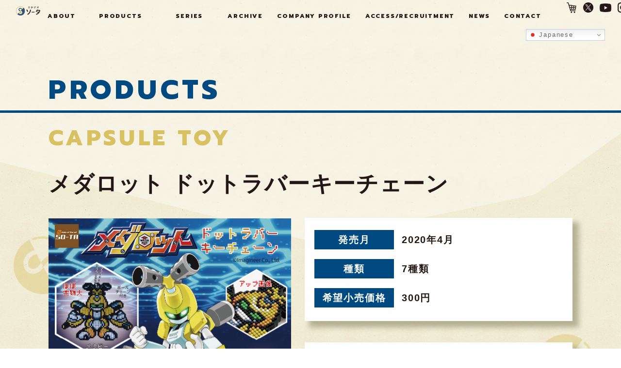

--- FILE ---
content_type: text/html; charset=UTF-8
request_url: https://www.so-ta.com/products_detail/capsuletoy/medarot_dotrubber/
body_size: 43832
content:
<!DOCTYPE html>
<html lang="ja" prefix="og: http://ogp.me/ns#">
<head>
  <meta charset="UTF-8">
  <meta name="viewport" content="width=device-width">
  <script>
    var mql = window.matchMedia('(orientation: landscape)');
    var handleMediaQuery = function (mql) {
      if (mql.matches) {
        document.getElementsByName('viewport')[0].setAttribute('content', 'width=1124');
      } else {
        document.getElementsByName('viewport')[0].setAttribute('content', 'width=device-width');
      }
    };
    mql.addListener(handleMediaQuery);
    handleMediaQuery(mql);
  </script>

  <link rel="apple-touch-icon" href="https://www.so-ta.com/icon.png">
  <link rel="shortcut icon" href="https://www.so-ta.com/favicon.ico">
  <link rel="preconnect" href="https://fonts.googleapis.com">
  <link rel="preconnect" href="https://fonts.gstatic.com" crossorigin>
  <link href="https://fonts.googleapis.com/css2?family=Anton&family=Prompt:wght@400;800&display=swap" rel="stylesheet">
    <link rel="stylesheet" href="//cdn.jsdelivr.net/npm/slick-carousel@1.8.1/slick/slick.css">
  <link rel="stylesheet" href="https://www.so-ta.com/wp-content/themes/so-ta/assets/css/style.css">

<link rel="stylesheet" href="https://www.so-ta.com/wp-content/themes/so-ta/assets/css/easyzoom.css">

  	<style>img:is([sizes="auto" i], [sizes^="auto," i]) { contain-intrinsic-size: 3000px 1500px }</style>
	
		<!-- All in One SEO 4.8.8 - aioseo.com -->
		<title>メダロット ドットラバーキーチェーン - スタジオソータ公式 | アートフィギュアの製造・販売</title>
	<meta name="robots" content="max-image-preview:large" />
	<link rel="canonical" href="https://www.so-ta.com/products_detail/capsuletoy/medarot_dotrubber/" />
	<meta name="generator" content="All in One SEO (AIOSEO) 4.8.8" />

		<!-- Global site tag (gtag.js) - Google Analytics -->
<script async src="https://www.googletagmanager.com/gtag/js?id=G-LLGJR6CVD4"></script>
<script>
  window.dataLayer = window.dataLayer || [];
  function gtag(){dataLayer.push(arguments);}
  gtag('js', new Date());  gtag('config', 'G-LLGJR6CVD4');
</script>
		<meta property="og:locale" content="ja_JP" />
		<meta property="og:site_name" content="スタジオソータ公式 | アートフィギュアの製造・販売 - アートフィギュア・玩具などの製造・販売を行う、スタジオソータの公式サイトです。" />
		<meta property="og:type" content="article" />
		<meta property="og:title" content="メダロット ドットラバーキーチェーン - スタジオソータ公式 | アートフィギュアの製造・販売" />
		<meta property="og:url" content="https://www.so-ta.com/products_detail/capsuletoy/medarot_dotrubber/" />
		<meta property="article:published_time" content="2020-03-31T15:01:24+00:00" />
		<meta property="article:modified_time" content="2022-10-03T08:51:38+00:00" />
		<meta name="twitter:card" content="summary" />
		<meta name="twitter:title" content="メダロット ドットラバーキーチェーン - スタジオソータ公式 | アートフィギュアの製造・販売" />
		<script type="application/ld+json" class="aioseo-schema">
			{"@context":"https:\/\/schema.org","@graph":[{"@type":"BreadcrumbList","@id":"https:\/\/www.so-ta.com\/products_detail\/capsuletoy\/medarot_dotrubber\/#breadcrumblist","itemListElement":[{"@type":"ListItem","@id":"https:\/\/www.so-ta.com#listItem","position":1,"name":"\u30db\u30fc\u30e0","item":"https:\/\/www.so-ta.com","nextItem":{"@type":"ListItem","@id":"https:\/\/www.so-ta.com\/products\/#listItem","name":"PRODUCTS"}},{"@type":"ListItem","@id":"https:\/\/www.so-ta.com\/products\/#listItem","position":2,"name":"PRODUCTS","item":"https:\/\/www.so-ta.com\/products\/","nextItem":{"@type":"ListItem","@id":"https:\/\/www.so-ta.com\/products\/capsuletoy\/#listItem","name":"CAPSULE TOY"},"previousItem":{"@type":"ListItem","@id":"https:\/\/www.so-ta.com#listItem","name":"\u30db\u30fc\u30e0"}},{"@type":"ListItem","@id":"https:\/\/www.so-ta.com\/products\/capsuletoy\/#listItem","position":3,"name":"CAPSULE TOY","item":"https:\/\/www.so-ta.com\/products\/capsuletoy\/","nextItem":{"@type":"ListItem","@id":"https:\/\/www.so-ta.com\/products_detail\/capsuletoy\/medarot_dotrubber\/#listItem","name":"\u30e1\u30c0\u30ed\u30c3\u30c8 \u30c9\u30c3\u30c8\u30e9\u30d0\u30fc\u30ad\u30fc\u30c1\u30a7\u30fc\u30f3"},"previousItem":{"@type":"ListItem","@id":"https:\/\/www.so-ta.com\/products\/#listItem","name":"PRODUCTS"}},{"@type":"ListItem","@id":"https:\/\/www.so-ta.com\/products_detail\/capsuletoy\/medarot_dotrubber\/#listItem","position":4,"name":"\u30e1\u30c0\u30ed\u30c3\u30c8 \u30c9\u30c3\u30c8\u30e9\u30d0\u30fc\u30ad\u30fc\u30c1\u30a7\u30fc\u30f3","previousItem":{"@type":"ListItem","@id":"https:\/\/www.so-ta.com\/products\/capsuletoy\/#listItem","name":"CAPSULE TOY"}}]},{"@type":"Organization","@id":"https:\/\/www.so-ta.com\/#organization","name":"\u682a\u5f0f\u4f1a\u793eSO-TA -state of the art-","description":"\u30a2\u30fc\u30c8\u30d5\u30a3\u30ae\u30e5\u30a2\u30fb\u73a9\u5177\u306a\u3069\u306e\u88fd\u9020\u30fb\u8ca9\u58f2\u3092\u884c\u3046\u3001\u30b9\u30bf\u30b8\u30aa\u30bd\u30fc\u30bf\u306e\u516c\u5f0f\u30b5\u30a4\u30c8\u3067\u3059\u3002","url":"https:\/\/www.so-ta.com\/","logo":{"@type":"ImageObject","url":"https:\/\/test.so-ta.com\/wp-content\/uploads\/2022\/05\/logo_01.png","@id":"https:\/\/www.so-ta.com\/products_detail\/capsuletoy\/medarot_dotrubber\/#organizationLogo"},"image":{"@id":"https:\/\/www.so-ta.com\/products_detail\/capsuletoy\/medarot_dotrubber\/#organizationLogo"}},{"@type":"WebPage","@id":"https:\/\/www.so-ta.com\/products_detail\/capsuletoy\/medarot_dotrubber\/#webpage","url":"https:\/\/www.so-ta.com\/products_detail\/capsuletoy\/medarot_dotrubber\/","name":"\u30e1\u30c0\u30ed\u30c3\u30c8 \u30c9\u30c3\u30c8\u30e9\u30d0\u30fc\u30ad\u30fc\u30c1\u30a7\u30fc\u30f3 - \u30b9\u30bf\u30b8\u30aa\u30bd\u30fc\u30bf\u516c\u5f0f | \u30a2\u30fc\u30c8\u30d5\u30a3\u30ae\u30e5\u30a2\u306e\u88fd\u9020\u30fb\u8ca9\u58f2","inLanguage":"ja","isPartOf":{"@id":"https:\/\/www.so-ta.com\/#website"},"breadcrumb":{"@id":"https:\/\/www.so-ta.com\/products_detail\/capsuletoy\/medarot_dotrubber\/#breadcrumblist"},"image":{"@type":"ImageObject","url":"https:\/\/www.so-ta.com\/wp-content\/uploads\/2022\/10\/img-medarot_dotrubber.jpg","@id":"https:\/\/www.so-ta.com\/products_detail\/capsuletoy\/medarot_dotrubber\/#mainImage","width":1001,"height":998},"primaryImageOfPage":{"@id":"https:\/\/www.so-ta.com\/products_detail\/capsuletoy\/medarot_dotrubber\/#mainImage"},"datePublished":"2020-04-01T00:01:24+09:00","dateModified":"2022-10-03T17:51:38+09:00"},{"@type":"WebSite","@id":"https:\/\/www.so-ta.com\/#website","url":"https:\/\/www.so-ta.com\/","name":"SO-TA\u516c\u5f0f | \u30a2\u30fc\u30c8\u30d5\u30a3\u30ae\u30e5\u30a2\u306e\u88fd\u9020\u30fb\u8ca9\u58f2","description":"\u30a2\u30fc\u30c8\u30d5\u30a3\u30ae\u30e5\u30a2\u30fb\u73a9\u5177\u306a\u3069\u306e\u88fd\u9020\u30fb\u8ca9\u58f2\u3092\u884c\u3046\u3001\u30b9\u30bf\u30b8\u30aa\u30bd\u30fc\u30bf\u306e\u516c\u5f0f\u30b5\u30a4\u30c8\u3067\u3059\u3002","inLanguage":"ja","publisher":{"@id":"https:\/\/www.so-ta.com\/#organization"}}]}
		</script>
		<!-- All in One SEO -->

<link rel='dns-prefetch' href='//www.googletagmanager.com' />
<link rel='dns-prefetch' href='//stats.wp.com' />
<script type="text/javascript">
/* <![CDATA[ */
window._wpemojiSettings = {"baseUrl":"https:\/\/s.w.org\/images\/core\/emoji\/16.0.1\/72x72\/","ext":".png","svgUrl":"https:\/\/s.w.org\/images\/core\/emoji\/16.0.1\/svg\/","svgExt":".svg","source":{"concatemoji":"https:\/\/www.so-ta.com\/wp-includes\/js\/wp-emoji-release.min.js?ver=6.8.3"}};
/*! This file is auto-generated */
!function(s,n){var o,i,e;function c(e){try{var t={supportTests:e,timestamp:(new Date).valueOf()};sessionStorage.setItem(o,JSON.stringify(t))}catch(e){}}function p(e,t,n){e.clearRect(0,0,e.canvas.width,e.canvas.height),e.fillText(t,0,0);var t=new Uint32Array(e.getImageData(0,0,e.canvas.width,e.canvas.height).data),a=(e.clearRect(0,0,e.canvas.width,e.canvas.height),e.fillText(n,0,0),new Uint32Array(e.getImageData(0,0,e.canvas.width,e.canvas.height).data));return t.every(function(e,t){return e===a[t]})}function u(e,t){e.clearRect(0,0,e.canvas.width,e.canvas.height),e.fillText(t,0,0);for(var n=e.getImageData(16,16,1,1),a=0;a<n.data.length;a++)if(0!==n.data[a])return!1;return!0}function f(e,t,n,a){switch(t){case"flag":return n(e,"\ud83c\udff3\ufe0f\u200d\u26a7\ufe0f","\ud83c\udff3\ufe0f\u200b\u26a7\ufe0f")?!1:!n(e,"\ud83c\udde8\ud83c\uddf6","\ud83c\udde8\u200b\ud83c\uddf6")&&!n(e,"\ud83c\udff4\udb40\udc67\udb40\udc62\udb40\udc65\udb40\udc6e\udb40\udc67\udb40\udc7f","\ud83c\udff4\u200b\udb40\udc67\u200b\udb40\udc62\u200b\udb40\udc65\u200b\udb40\udc6e\u200b\udb40\udc67\u200b\udb40\udc7f");case"emoji":return!a(e,"\ud83e\udedf")}return!1}function g(e,t,n,a){var r="undefined"!=typeof WorkerGlobalScope&&self instanceof WorkerGlobalScope?new OffscreenCanvas(300,150):s.createElement("canvas"),o=r.getContext("2d",{willReadFrequently:!0}),i=(o.textBaseline="top",o.font="600 32px Arial",{});return e.forEach(function(e){i[e]=t(o,e,n,a)}),i}function t(e){var t=s.createElement("script");t.src=e,t.defer=!0,s.head.appendChild(t)}"undefined"!=typeof Promise&&(o="wpEmojiSettingsSupports",i=["flag","emoji"],n.supports={everything:!0,everythingExceptFlag:!0},e=new Promise(function(e){s.addEventListener("DOMContentLoaded",e,{once:!0})}),new Promise(function(t){var n=function(){try{var e=JSON.parse(sessionStorage.getItem(o));if("object"==typeof e&&"number"==typeof e.timestamp&&(new Date).valueOf()<e.timestamp+604800&&"object"==typeof e.supportTests)return e.supportTests}catch(e){}return null}();if(!n){if("undefined"!=typeof Worker&&"undefined"!=typeof OffscreenCanvas&&"undefined"!=typeof URL&&URL.createObjectURL&&"undefined"!=typeof Blob)try{var e="postMessage("+g.toString()+"("+[JSON.stringify(i),f.toString(),p.toString(),u.toString()].join(",")+"));",a=new Blob([e],{type:"text/javascript"}),r=new Worker(URL.createObjectURL(a),{name:"wpTestEmojiSupports"});return void(r.onmessage=function(e){c(n=e.data),r.terminate(),t(n)})}catch(e){}c(n=g(i,f,p,u))}t(n)}).then(function(e){for(var t in e)n.supports[t]=e[t],n.supports.everything=n.supports.everything&&n.supports[t],"flag"!==t&&(n.supports.everythingExceptFlag=n.supports.everythingExceptFlag&&n.supports[t]);n.supports.everythingExceptFlag=n.supports.everythingExceptFlag&&!n.supports.flag,n.DOMReady=!1,n.readyCallback=function(){n.DOMReady=!0}}).then(function(){return e}).then(function(){var e;n.supports.everything||(n.readyCallback(),(e=n.source||{}).concatemoji?t(e.concatemoji):e.wpemoji&&e.twemoji&&(t(e.twemoji),t(e.wpemoji)))}))}((window,document),window._wpemojiSettings);
/* ]]> */
</script>
<link rel='stylesheet' id='sbi_styles-css' href='https://www.so-ta.com/wp-content/plugins/instagram-feed/css/sbi-styles.min.css?ver=6.9.1' type='text/css' media='all' />
<style id='wp-emoji-styles-inline-css' type='text/css'>

	img.wp-smiley, img.emoji {
		display: inline !important;
		border: none !important;
		box-shadow: none !important;
		height: 1em !important;
		width: 1em !important;
		margin: 0 0.07em !important;
		vertical-align: -0.1em !important;
		background: none !important;
		padding: 0 !important;
	}
</style>
<link rel='stylesheet' id='wp-block-library-css' href='https://www.so-ta.com/wp-includes/css/dist/block-library/style.min.css?ver=6.8.3' type='text/css' media='all' />
<style id='classic-theme-styles-inline-css' type='text/css'>
/*! This file is auto-generated */
.wp-block-button__link{color:#fff;background-color:#32373c;border-radius:9999px;box-shadow:none;text-decoration:none;padding:calc(.667em + 2px) calc(1.333em + 2px);font-size:1.125em}.wp-block-file__button{background:#32373c;color:#fff;text-decoration:none}
</style>
<link rel='stylesheet' id='mediaelement-css' href='https://www.so-ta.com/wp-includes/js/mediaelement/mediaelementplayer-legacy.min.css?ver=4.2.17' type='text/css' media='all' />
<link rel='stylesheet' id='wp-mediaelement-css' href='https://www.so-ta.com/wp-includes/js/mediaelement/wp-mediaelement.min.css?ver=6.8.3' type='text/css' media='all' />
<style id='jetpack-sharing-buttons-style-inline-css' type='text/css'>
.jetpack-sharing-buttons__services-list{display:flex;flex-direction:row;flex-wrap:wrap;gap:0;list-style-type:none;margin:5px;padding:0}.jetpack-sharing-buttons__services-list.has-small-icon-size{font-size:12px}.jetpack-sharing-buttons__services-list.has-normal-icon-size{font-size:16px}.jetpack-sharing-buttons__services-list.has-large-icon-size{font-size:24px}.jetpack-sharing-buttons__services-list.has-huge-icon-size{font-size:36px}@media print{.jetpack-sharing-buttons__services-list{display:none!important}}.editor-styles-wrapper .wp-block-jetpack-sharing-buttons{gap:0;padding-inline-start:0}ul.jetpack-sharing-buttons__services-list.has-background{padding:1.25em 2.375em}
</style>
<style id='global-styles-inline-css' type='text/css'>
:root{--wp--preset--aspect-ratio--square: 1;--wp--preset--aspect-ratio--4-3: 4/3;--wp--preset--aspect-ratio--3-4: 3/4;--wp--preset--aspect-ratio--3-2: 3/2;--wp--preset--aspect-ratio--2-3: 2/3;--wp--preset--aspect-ratio--16-9: 16/9;--wp--preset--aspect-ratio--9-16: 9/16;--wp--preset--color--black: #000000;--wp--preset--color--cyan-bluish-gray: #abb8c3;--wp--preset--color--white: #ffffff;--wp--preset--color--pale-pink: #f78da7;--wp--preset--color--vivid-red: #cf2e2e;--wp--preset--color--luminous-vivid-orange: #ff6900;--wp--preset--color--luminous-vivid-amber: #fcb900;--wp--preset--color--light-green-cyan: #7bdcb5;--wp--preset--color--vivid-green-cyan: #00d084;--wp--preset--color--pale-cyan-blue: #8ed1fc;--wp--preset--color--vivid-cyan-blue: #0693e3;--wp--preset--color--vivid-purple: #9b51e0;--wp--preset--gradient--vivid-cyan-blue-to-vivid-purple: linear-gradient(135deg,rgba(6,147,227,1) 0%,rgb(155,81,224) 100%);--wp--preset--gradient--light-green-cyan-to-vivid-green-cyan: linear-gradient(135deg,rgb(122,220,180) 0%,rgb(0,208,130) 100%);--wp--preset--gradient--luminous-vivid-amber-to-luminous-vivid-orange: linear-gradient(135deg,rgba(252,185,0,1) 0%,rgba(255,105,0,1) 100%);--wp--preset--gradient--luminous-vivid-orange-to-vivid-red: linear-gradient(135deg,rgba(255,105,0,1) 0%,rgb(207,46,46) 100%);--wp--preset--gradient--very-light-gray-to-cyan-bluish-gray: linear-gradient(135deg,rgb(238,238,238) 0%,rgb(169,184,195) 100%);--wp--preset--gradient--cool-to-warm-spectrum: linear-gradient(135deg,rgb(74,234,220) 0%,rgb(151,120,209) 20%,rgb(207,42,186) 40%,rgb(238,44,130) 60%,rgb(251,105,98) 80%,rgb(254,248,76) 100%);--wp--preset--gradient--blush-light-purple: linear-gradient(135deg,rgb(255,206,236) 0%,rgb(152,150,240) 100%);--wp--preset--gradient--blush-bordeaux: linear-gradient(135deg,rgb(254,205,165) 0%,rgb(254,45,45) 50%,rgb(107,0,62) 100%);--wp--preset--gradient--luminous-dusk: linear-gradient(135deg,rgb(255,203,112) 0%,rgb(199,81,192) 50%,rgb(65,88,208) 100%);--wp--preset--gradient--pale-ocean: linear-gradient(135deg,rgb(255,245,203) 0%,rgb(182,227,212) 50%,rgb(51,167,181) 100%);--wp--preset--gradient--electric-grass: linear-gradient(135deg,rgb(202,248,128) 0%,rgb(113,206,126) 100%);--wp--preset--gradient--midnight: linear-gradient(135deg,rgb(2,3,129) 0%,rgb(40,116,252) 100%);--wp--preset--font-size--small: 13px;--wp--preset--font-size--medium: 20px;--wp--preset--font-size--large: 36px;--wp--preset--font-size--x-large: 42px;--wp--preset--spacing--20: 0.44rem;--wp--preset--spacing--30: 0.67rem;--wp--preset--spacing--40: 1rem;--wp--preset--spacing--50: 1.5rem;--wp--preset--spacing--60: 2.25rem;--wp--preset--spacing--70: 3.38rem;--wp--preset--spacing--80: 5.06rem;--wp--preset--shadow--natural: 6px 6px 9px rgba(0, 0, 0, 0.2);--wp--preset--shadow--deep: 12px 12px 50px rgba(0, 0, 0, 0.4);--wp--preset--shadow--sharp: 6px 6px 0px rgba(0, 0, 0, 0.2);--wp--preset--shadow--outlined: 6px 6px 0px -3px rgba(255, 255, 255, 1), 6px 6px rgba(0, 0, 0, 1);--wp--preset--shadow--crisp: 6px 6px 0px rgba(0, 0, 0, 1);}:where(.is-layout-flex){gap: 0.5em;}:where(.is-layout-grid){gap: 0.5em;}body .is-layout-flex{display: flex;}.is-layout-flex{flex-wrap: wrap;align-items: center;}.is-layout-flex > :is(*, div){margin: 0;}body .is-layout-grid{display: grid;}.is-layout-grid > :is(*, div){margin: 0;}:where(.wp-block-columns.is-layout-flex){gap: 2em;}:where(.wp-block-columns.is-layout-grid){gap: 2em;}:where(.wp-block-post-template.is-layout-flex){gap: 1.25em;}:where(.wp-block-post-template.is-layout-grid){gap: 1.25em;}.has-black-color{color: var(--wp--preset--color--black) !important;}.has-cyan-bluish-gray-color{color: var(--wp--preset--color--cyan-bluish-gray) !important;}.has-white-color{color: var(--wp--preset--color--white) !important;}.has-pale-pink-color{color: var(--wp--preset--color--pale-pink) !important;}.has-vivid-red-color{color: var(--wp--preset--color--vivid-red) !important;}.has-luminous-vivid-orange-color{color: var(--wp--preset--color--luminous-vivid-orange) !important;}.has-luminous-vivid-amber-color{color: var(--wp--preset--color--luminous-vivid-amber) !important;}.has-light-green-cyan-color{color: var(--wp--preset--color--light-green-cyan) !important;}.has-vivid-green-cyan-color{color: var(--wp--preset--color--vivid-green-cyan) !important;}.has-pale-cyan-blue-color{color: var(--wp--preset--color--pale-cyan-blue) !important;}.has-vivid-cyan-blue-color{color: var(--wp--preset--color--vivid-cyan-blue) !important;}.has-vivid-purple-color{color: var(--wp--preset--color--vivid-purple) !important;}.has-black-background-color{background-color: var(--wp--preset--color--black) !important;}.has-cyan-bluish-gray-background-color{background-color: var(--wp--preset--color--cyan-bluish-gray) !important;}.has-white-background-color{background-color: var(--wp--preset--color--white) !important;}.has-pale-pink-background-color{background-color: var(--wp--preset--color--pale-pink) !important;}.has-vivid-red-background-color{background-color: var(--wp--preset--color--vivid-red) !important;}.has-luminous-vivid-orange-background-color{background-color: var(--wp--preset--color--luminous-vivid-orange) !important;}.has-luminous-vivid-amber-background-color{background-color: var(--wp--preset--color--luminous-vivid-amber) !important;}.has-light-green-cyan-background-color{background-color: var(--wp--preset--color--light-green-cyan) !important;}.has-vivid-green-cyan-background-color{background-color: var(--wp--preset--color--vivid-green-cyan) !important;}.has-pale-cyan-blue-background-color{background-color: var(--wp--preset--color--pale-cyan-blue) !important;}.has-vivid-cyan-blue-background-color{background-color: var(--wp--preset--color--vivid-cyan-blue) !important;}.has-vivid-purple-background-color{background-color: var(--wp--preset--color--vivid-purple) !important;}.has-black-border-color{border-color: var(--wp--preset--color--black) !important;}.has-cyan-bluish-gray-border-color{border-color: var(--wp--preset--color--cyan-bluish-gray) !important;}.has-white-border-color{border-color: var(--wp--preset--color--white) !important;}.has-pale-pink-border-color{border-color: var(--wp--preset--color--pale-pink) !important;}.has-vivid-red-border-color{border-color: var(--wp--preset--color--vivid-red) !important;}.has-luminous-vivid-orange-border-color{border-color: var(--wp--preset--color--luminous-vivid-orange) !important;}.has-luminous-vivid-amber-border-color{border-color: var(--wp--preset--color--luminous-vivid-amber) !important;}.has-light-green-cyan-border-color{border-color: var(--wp--preset--color--light-green-cyan) !important;}.has-vivid-green-cyan-border-color{border-color: var(--wp--preset--color--vivid-green-cyan) !important;}.has-pale-cyan-blue-border-color{border-color: var(--wp--preset--color--pale-cyan-blue) !important;}.has-vivid-cyan-blue-border-color{border-color: var(--wp--preset--color--vivid-cyan-blue) !important;}.has-vivid-purple-border-color{border-color: var(--wp--preset--color--vivid-purple) !important;}.has-vivid-cyan-blue-to-vivid-purple-gradient-background{background: var(--wp--preset--gradient--vivid-cyan-blue-to-vivid-purple) !important;}.has-light-green-cyan-to-vivid-green-cyan-gradient-background{background: var(--wp--preset--gradient--light-green-cyan-to-vivid-green-cyan) !important;}.has-luminous-vivid-amber-to-luminous-vivid-orange-gradient-background{background: var(--wp--preset--gradient--luminous-vivid-amber-to-luminous-vivid-orange) !important;}.has-luminous-vivid-orange-to-vivid-red-gradient-background{background: var(--wp--preset--gradient--luminous-vivid-orange-to-vivid-red) !important;}.has-very-light-gray-to-cyan-bluish-gray-gradient-background{background: var(--wp--preset--gradient--very-light-gray-to-cyan-bluish-gray) !important;}.has-cool-to-warm-spectrum-gradient-background{background: var(--wp--preset--gradient--cool-to-warm-spectrum) !important;}.has-blush-light-purple-gradient-background{background: var(--wp--preset--gradient--blush-light-purple) !important;}.has-blush-bordeaux-gradient-background{background: var(--wp--preset--gradient--blush-bordeaux) !important;}.has-luminous-dusk-gradient-background{background: var(--wp--preset--gradient--luminous-dusk) !important;}.has-pale-ocean-gradient-background{background: var(--wp--preset--gradient--pale-ocean) !important;}.has-electric-grass-gradient-background{background: var(--wp--preset--gradient--electric-grass) !important;}.has-midnight-gradient-background{background: var(--wp--preset--gradient--midnight) !important;}.has-small-font-size{font-size: var(--wp--preset--font-size--small) !important;}.has-medium-font-size{font-size: var(--wp--preset--font-size--medium) !important;}.has-large-font-size{font-size: var(--wp--preset--font-size--large) !important;}.has-x-large-font-size{font-size: var(--wp--preset--font-size--x-large) !important;}
:where(.wp-block-post-template.is-layout-flex){gap: 1.25em;}:where(.wp-block-post-template.is-layout-grid){gap: 1.25em;}
:where(.wp-block-columns.is-layout-flex){gap: 2em;}:where(.wp-block-columns.is-layout-grid){gap: 2em;}
:root :where(.wp-block-pullquote){font-size: 1.5em;line-height: 1.6;}
</style>
<link rel='stylesheet' id='wpdm-fonticon-css' href='https://www.so-ta.com/wp-content/plugins/download-manager/assets/wpdm-iconfont/css/wpdm-icons.css?ver=6.8.3' type='text/css' media='all' />
<link rel='stylesheet' id='wpdm-front-css' href='https://www.so-ta.com/wp-content/plugins/download-manager/assets/css/front.min.css?ver=6.8.3' type='text/css' media='all' />
<script type="text/javascript" src="https://www.so-ta.com/wp-includes/js/jquery/jquery.min.js?ver=3.7.1" id="jquery-core-js"></script>
<script type="text/javascript" src="https://www.so-ta.com/wp-includes/js/jquery/jquery-migrate.min.js?ver=3.4.1" id="jquery-migrate-js"></script>
<script type="text/javascript" src="https://www.so-ta.com/wp-content/plugins/download-manager/assets/js/wpdm.min.js?ver=6.8.3" id="wpdm-frontend-js-js"></script>
<script type="text/javascript" id="wpdm-frontjs-js-extra">
/* <![CDATA[ */
var wpdm_url = {"home":"https:\/\/www.so-ta.com\/","site":"https:\/\/www.so-ta.com\/","ajax":"https:\/\/www.so-ta.com\/wp-admin\/admin-ajax.php"};
var wpdm_js = {"spinner":"<i class=\"wpdm-icon wpdm-sun wpdm-spin\"><\/i>","client_id":"f3748a9534f4dd904e711d5ba72a5ed6"};
var wpdm_strings = {"pass_var":"\u30d1\u30b9\u30ef\u30fc\u30c9\u78ba\u8a8d\u5b8c\u4e86 !","pass_var_q":"\u30c0\u30a6\u30f3\u30ed\u30fc\u30c9\u3092\u958b\u59cb\u3059\u308b\u306b\u306f\u3001\u6b21\u306e\u30dc\u30bf\u30f3\u3092\u30af\u30ea\u30c3\u30af\u3057\u3066\u304f\u3060\u3055\u3044\u3002","start_dl":"\u30c0\u30a6\u30f3\u30ed\u30fc\u30c9\u958b\u59cb"};
/* ]]> */
</script>
<script type="text/javascript" src="https://www.so-ta.com/wp-content/plugins/download-manager/assets/js/front.min.js?ver=3.3.28" id="wpdm-frontjs-js"></script>

<!-- Site Kit によって追加された Google タグ（gtag.js）スニペット -->
<!-- Google アナリティクス スニペット (Site Kit が追加) -->
<script type="text/javascript" src="https://www.googletagmanager.com/gtag/js?id=GT-NNQSWGG4" id="google_gtagjs-js" async></script>
<script type="text/javascript" id="google_gtagjs-js-after">
/* <![CDATA[ */
window.dataLayer = window.dataLayer || [];function gtag(){dataLayer.push(arguments);}
gtag("set","linker",{"domains":["www.so-ta.com"]});
gtag("js", new Date());
gtag("set", "developer_id.dZTNiMT", true);
gtag("config", "GT-NNQSWGG4");
 window._googlesitekit = window._googlesitekit || {}; window._googlesitekit.throttledEvents = []; window._googlesitekit.gtagEvent = (name, data) => { var key = JSON.stringify( { name, data } ); if ( !! window._googlesitekit.throttledEvents[ key ] ) { return; } window._googlesitekit.throttledEvents[ key ] = true; setTimeout( () => { delete window._googlesitekit.throttledEvents[ key ]; }, 5 ); gtag( "event", name, { ...data, event_source: "site-kit" } ); }; 
/* ]]> */
</script>
<link rel="https://api.w.org/" href="https://www.so-ta.com/wp-json/" /><link rel="alternate" title="JSON" type="application/json" href="https://www.so-ta.com/wp-json/wp/v2/products/1908" /><link rel="EditURI" type="application/rsd+xml" title="RSD" href="https://www.so-ta.com/xmlrpc.php?rsd" />
<meta name="generator" content="WordPress 6.8.3" />
<link rel='shortlink' href='https://www.so-ta.com/?p=1908' />
<link rel="alternate" title="oEmbed (JSON)" type="application/json+oembed" href="https://www.so-ta.com/wp-json/oembed/1.0/embed?url=https%3A%2F%2Fwww.so-ta.com%2Fproducts_detail%2Fcapsuletoy%2Fmedarot_dotrubber%2F" />
<link rel="alternate" title="oEmbed (XML)" type="text/xml+oembed" href="https://www.so-ta.com/wp-json/oembed/1.0/embed?url=https%3A%2F%2Fwww.so-ta.com%2Fproducts_detail%2Fcapsuletoy%2Fmedarot_dotrubber%2F&#038;format=xml" />
<meta name="generator" content="Site Kit by Google 1.163.0" />	<style>img#wpstats{display:none}</style>
		<meta name="generator" content="WordPress Download Manager 3.3.28" />
                <style>
        /* WPDM Link Template Styles */        </style>
                <style>

            :root {
                --color-primary: #4a8eff;
                --color-primary-rgb: 74, 142, 255;
                --color-primary-hover: #5998ff;
                --color-primary-active: #3281ff;
                --clr-sec: #6c757d;
                --clr-sec-rgb: 108, 117, 125;
                --clr-sec-hover: #6c757d;
                --clr-sec-active: #6c757d;
                --color-secondary: #6c757d;
                --color-secondary-rgb: 108, 117, 125;
                --color-secondary-hover: #6c757d;
                --color-secondary-active: #6c757d;
                --color-success: #018e11;
                --color-success-rgb: 1, 142, 17;
                --color-success-hover: #0aad01;
                --color-success-active: #0c8c01;
                --color-info: #2CA8FF;
                --color-info-rgb: 44, 168, 255;
                --color-info-hover: #2CA8FF;
                --color-info-active: #2CA8FF;
                --color-warning: #FFB236;
                --color-warning-rgb: 255, 178, 54;
                --color-warning-hover: #FFB236;
                --color-warning-active: #FFB236;
                --color-danger: #ff5062;
                --color-danger-rgb: 255, 80, 98;
                --color-danger-hover: #ff5062;
                --color-danger-active: #ff5062;
                --color-green: #30b570;
                --color-blue: #0073ff;
                --color-purple: #8557D3;
                --color-red: #ff5062;
                --color-muted: rgba(69, 89, 122, 0.6);
                --wpdm-font: "Sen", -apple-system, BlinkMacSystemFont, "Segoe UI", Roboto, Helvetica, Arial, sans-serif, "Apple Color Emoji", "Segoe UI Emoji", "Segoe UI Symbol";
            }

            .wpdm-download-link.btn.btn-primary {
                border-radius: 4px;
            }


        </style>
        </head>



  <body id="PRODUCTS-PAGE" class="PAGE"">
    <div class="wrapper">

		<header id="HEADER" class="header">
  	    <div class="header_in">

  	        	      <p class="header_logo"><a href="https://www.so-ta.com" class="over"><img src="https://www.so-ta.com/wp-content/themes/so-ta/assets/img/common/logo_01.png" alt="株式会社SO-TA -state of the art-"></a></p>
  	      
  	      <nav class="gnavi">
  	        <div class="overlay"></div>
			<div class="gtranslate_wrapper" id="gt-wrapper-63134728"></div>  	        <div class="gnavi_in">
  	          <ul class="gnaviList">				
				<li class="gnaviList_item item-00"><a href="https://www.so-ta.com/about/" class="btn">ABOUT</a></li>
  	            <li class="gnaviList_item item-01 is-parent">
  	              <a href="https://www.so-ta.com/products/" class="btn">PRODUCTS</a>
  	              <div class="childList_wrap">
  	                <ul class="childList">
  	                  <li class="childList_item capsuletoy"><a href="https://www.so-ta.com/products/capsuletoy/" class="btn"><span>CAPSULE TOY</span></a></li><li class="childList_item amusement"><a href="https://www.so-ta.com/products/amusement/" class="btn"><span>AMUSEMENT</span></a></li><li class="childList_item box-toy"><a href="https://www.so-ta.com/products/box-toy/" class="btn"><span>BOX TOY</span></a></li>  	                </ul>
  	              </div>
  	            </li>
  	            <li class="gnaviList_item item-02 is-parent">
  	              <a href="https://www.so-ta.com/series/" class="btn">SERIES</a>
  	              <div class="childList_wrap">
  	                <ul class="childList">
  	                  <li class="childList_item creator"><a href="https://www.so-ta.com/series/creator/" class="btn"><span>CREATOR</span></a></li><li class="childList_item enterprise"><a href="https://www.so-ta.com/series/enterprise/" class="btn"><span>ENTERPRISE</span></a></li><li class="childList_item original"><a href="https://www.so-ta.com/series/original/" class="btn"><span>ORIGINAL</span></a></li>  	                </ul>
  	              </div>
  	            </li>
  	            <li class="gnaviList_item item-03"><a href="https://www.so-ta.com/archive/" class="btn">ARCHIVE</a></li>
  	            <li class="gnaviList_item item-04"><a href="https://www.so-ta.com/company/" class="btn">COMPANY PROFILE</a></li>
  	            <li class="gnaviList_item item-05"><a href="https://www.so-ta.com/access" class="btn">ACCESS/RECRUITMENT</a></li>
  	            <li class="gnaviList_item item-06"><a href="https://www.so-ta.com/news/" class="btn">NEWS</a></li>
  	            <li class="gnaviList_item item-07"><a href="https://www.so-ta.com/contact/" class="btn">CONTACT</a></li>
  	          </ul>
  	          <ul class="gnaviList_sub">
  	            <li class="gnaviList_sub_item is-shop">
  	              <a href="https://store.so-ta.com/" target="_blank" class="btn">
  	                <picture>
  	                  <source media="(min-width: 768px)" srcset="https://www.so-ta.com/wp-content/themes/so-ta/assets/img/common/ico_shop_01.png">
  	                  <source media="(max-width: 767px)" srcset="https://www.so-ta.com/wp-content/themes/so-ta/assets/img/common/ico_shop_02.png">
  	                  <img src="https://www.so-ta.com/wp-content/themes/so-ta/assets/img/common/ico_shop_01.png" alt="">
  	                </picture>
  	              </a>
  	            </li>
  	            <li class="gnaviList_sub_item is-twitter">
  	              <a href="https://twitter.com/SOTA170317" target="_blank" class="btn">
  	                <picture>
  	                  <source media="(min-width: 768px)" srcset="https://www.so-ta.com/wp-content/themes/so-ta/assets/img/common/ico_twitter_01.png">
  	                  <source media="(max-width: 767px)" srcset="https://www.so-ta.com/wp-content/themes/so-ta/assets/img/common/ico_twitter_02.png">
  	                  <img src="https://www.so-ta.com/wp-content/themes/so-ta/assets/img/common/ico_twitter_01.png" alt="">
  	                </picture>
  	              </a>
  	            </li>
  	            <li class="gnaviList_sub_item is-youtube">
  	              <a href="https://www.youtube.com/channel/UC-OmcadU2XaeRqvkCLSBHIg/featured" target="_blank" class="btn">
  	                <picture>
  	                  <source media="(min-width: 768px)" srcset="https://www.so-ta.com/wp-content/themes/so-ta/assets/img/common/ico_youtube_01.png">
  	                  <source media="(max-width: 767px)" srcset="https://www.so-ta.com/wp-content/themes/so-ta/assets/img/common/ico_youtube_02.png">
  	                  <img src="https://www.so-ta.com/wp-content/themes/so-ta/assets/img/common/ico_youtube_01.png" alt="">
  	                </picture>
  	              </a>
  	            </li>
				<li class="gnaviList_sub_item is-instagram">
  	              <a href="https://www.instagram.com/sota170318/" target="_blank" class="btn">
  	                <picture>
  	                  <source media="(min-width: 768px)" srcset="https://www.so-ta.com/wp-content/themes/so-ta/assets/img/common/ico_insta_01.png">
  	                  <source media="(max-width: 767px)" srcset="https://www.so-ta.com/wp-content/themes/so-ta/assets/img/common/ico_insta_02.png">
  	                  <img src="https://www.so-ta.com/wp-content/themes/so-ta/assets/img/common/ico_insta_01.png" alt="">
  	                </picture>
  	              </a>
  	            </li>
  	          </ul>
  	        </div>
  	      </nav>
  	    </div>
  	    <div class="hamburger">
  	      <div class="hamburger_in">
  	        <span></span><span></span><span></span>
  	      </div>
  	    </div>
  	  </header>
<main class="contents">
<header class="sec-header sec">
<div class="sec_in">
  <h1 class="heading"><span class="inview">PRODUCTS</span></h1>
  <!--
  <nav class="breadcrumb">
	<ul class="breadcrumbList">
	  <li class="breadcrumbList_item"><a href="https://www.so-ta.com">TOP</a></li>
	  		  <li class="breadcrumbList_item"><a href="https://www.so-ta.com/products/">PRODUCTS</a></li>
		  <li class="breadcrumbList_item"><a href="https://www.so-ta.com/products/capsuletoy">CAPSULE TOY</a></li>
		  <li class="breadcrumbList_item">メダロット ドットラバーキーチェーン</li>
	  	</ul>
  </nav>
  -->
</div>
</header>

<section class="sec-products sec">
  <div class="sec_in">
	<h2 class="sec_heading-01 inview">CAPSULE TOY</h2>
	<div class="productsArea">
	  <h3 class="productsName inview">メダロット ドットラバーキーチェーン</h3>
	  <div class="column_wrap">
		<div class="column-img column inview">
		  <div class="productsImg">
			<figure class="img easyzoom easyzoom--overlay"><a href="https://www.so-ta.com/wp-content/uploads/2022/10/img-medarot_dotrubber.jpg"><img src="https://www.so-ta.com/wp-content/uploads/2022/10/img-medarot_dotrubber.jpg" alt=""></a></figure>
		  </div>

		  <ul class="thumbList">
			<li class="thumbList_item">
  			  <a href="javascript:void(0)" class="btn">
  				<figure class="img"><img src="https://www.so-ta.com/wp-content/uploads/2022/10/img-medarot_dotrubber.jpg" alt=""></figure>
  			  </a>
  			</li>
							<li class="thumbList_item">
				  <a href="javascript:void(0)" class="btn">
					<figure class="img"><img src="https://www.so-ta.com/wp-content/uploads/2022/10/img-medarot_dotrubber.jpg" alt=""></figure>
				  </a>
				</li>
					  </ul>
		</div>
		<div class="column-data column inview">
		  <div class="dataArea">
  							<dl class="dl">
				  <dt>発売月</dt>
				  <dd>2020年4月</dd>
				</dl>
							<dl class="dl">
				  <dt>種類</dt>
				  <dd>7種類</dd>
				</dl>
							<dl class="dl">
				  <dt>希望小売価格</dt>
				  <dd>300円</dd>
				</dl>
					  </div>
		  		  <div class="descriptionArea">
			<div class="text">
				<table width="414">
<tbody>
<tr>
<td width="414">メダロット社(メダロットシリーズの公式ポータルサイト)<br />
https://www.medarotsha.jp</td>
</tr>
</tbody>
</table>
<p>&nbsp;</p>
<table width="483">
<tbody>
<tr>
<td width="483">©Imagineer Co., Ltd.</td>
</tr>
</tbody>
</table>
			</div>
		  </div>
		  		</div>
	  </div>
	</div>
	<nav class="navigation pagination" role="navigation">
	  <div class="nav-links">
		<a class="prev page-numbers" href="https://www.so-ta.com/products_detail/capsuletoy/rinkaku/">NEXT</a><a class="next page-numbers" href="https://www.so-ta.com/products_detail/capsuletoy/edo_hikeshi/">BACK</a>	  </div>
	</nav>
  </div>
</section>

</main>

<footer id="FOOTER" class="footer">
  <div class="footer_in sec_in">
    <div class="footer_top">
      <p class="footer_logo">
        <a href="https://www.so-ta.com" class="over"><img src="https://www.so-ta.com/wp-content/themes/so-ta/assets/img/common/logo_footer_01.png" alt="株式会社SO-TA -state of the art-"></a>
      </p>
      <navi class="fnavi">
        <ul class="fnaviList_sub">
          <li class="fnaviList_sub_item is-shop"><a href="https://store.so-ta.com/" target="_blank" class="btn"><img src="https://www.so-ta.com/wp-content/themes/so-ta/assets/img/common/ico_shop_02.png" alt=""></a></li>
          <li class="fnaviList_sub_item is-twitter"><a href="https://twitter.com/SOTA170317" target="_blank" class="btn"><img src="https://www.so-ta.com/wp-content/themes/so-ta/assets/img/common/ico_twitter_02.png" alt=""></a></li>
          <li class="fnaviList_sub_item is-youtube"><a href="https://www.youtube.com/channel/UC-OmcadU2XaeRqvkCLSBHIg/featured" target="_blank" class="btn"><img src="https://www.so-ta.com/wp-content/themes/so-ta/assets/img/common/ico_youtube_02.png" alt=""></a></li>
		      <li class="fnaviList_sub_item is-instagram"><a href="https://www.instagram.com/sota170318/" target="_blank" class="btn"><img src="https://www.so-ta.com/wp-content/themes/so-ta/assets/img/common/ico_insta_02.png" alt=""></a></li>
        </ul>
      </navi>
    </div>
    <div class="footer_middle">
      <nav class="fnavi">
        <ul class="fnaviList">
          <li class="fnaviList_item"><a href="https://www.so-ta.com/about/" class="btn">ABOUT</a></li>
          <li class="fnaviList_item">
            <a href="https://www.so-ta.com/products/" class="btn">PRODUCTS</a>
            <ul class="childList">
            <li class="childList_item"><a href="https://www.so-ta.com/products/capsuletoy/">CAPSULE TOY</a></li><li class="childList_item"><a href="https://www.so-ta.com/products/amusement/">AMUSEMENT</a></li><li class="childList_item"><a href="https://www.so-ta.com/products/box-toy/">BOX TOY</a></li>            </ul>
          </li>
          <li class="fnaviList_item">
            <a href="https://www.so-ta.com/series/" class="btn">SERIES</a>
            <ul class="childList">
            <li class="childList_item"><a href="https://www.so-ta.com/series/creator/">CREATOR</a></li><li class="childList_item"><a href="https://www.so-ta.com/series/enterprise/">ENTERPRISE</a></li><li class="childList_item"><a href="https://www.so-ta.com/series/original/">ORIGINAL</a></li>            </ul>
          </li>
        </ul>
        <ul class="fnaviList">
          <li class="fnaviList_item"><a href="https://www.so-ta.com/company/" class="btn">COMPANY PROFILE</a></li>
          <li class="fnaviList_item"><a href="https://www.so-ta.com/access" class="btn">ACCESS/RECRUITMENT</a></li>
          <li class="fnaviList_item"><a href="https://www.so-ta.com/news/" class="btn">NEWS</a></li>
          <li class="fnaviList_item"><a href="https://www.so-ta.com/contact/" class="btn">CONTACT</a></li>
        </ul>
        <ul class="fnaviList">
          <li class="fnaviList_item"><a href="https://www.so-ta.com/sitepolicy/" class="btn">SITE POLICY</a></li>
          <li class="fnaviList_item"><a href="https://www.so-ta.com/socialmediapolicy/" class="btn">SOCIAL MEDIA POLICY</a></li>
          <li class="fnaviList_item"><a href="https://www.so-ta.com/privacypolicy/" class="btn">PRIVACY POLICY</a></li>
        </ul>
      </nav>
    </div>
    <p class="copyright">©2009-2026 SO-TA All rights reserved.</p>
  </div>
  <div id="PAGETOP" class="pagetop"><a href="#"></a></div>
</footer>
</div>

<script src="//cdnjs.cloudflare.com/ajax/libs/gsap/3.9.1/gsap.min.js"></script>
<script src="//cdnjs.cloudflare.com/ajax/libs/gsap/3.9.1/ScrollTrigger.min.js"></script>
<script src="//ajax.googleapis.com/ajax/libs/jquery/3.6.0/jquery.min.js"></script>
<script src="//cdn.jsdelivr.net/npm/desvg@1.0.2/desvg.min.js"></script>
<script src="//cdn.jsdelivr.net/gh/cferdinandi/smooth-scroll@15/dist/smooth-scroll.polyfills.min.js"></script>
<script src="//cdn.jsdelivr.net/npm/slick-carousel@1.8.1/slick/slick.min.js"></script>
<script src="https://www.so-ta.com/wp-content/themes/so-ta/assets/js/jquery.inview.min.js"></script>
<script src="https://www.so-ta.com/wp-content/themes/so-ta/assets/js/common.js"></script>

<script src="https://www.so-ta.com/wp-content/themes/so-ta/assets/js/easyzoom.js"></script>
<script src="https://www.so-ta.com/wp-content/themes/so-ta/assets/js/products.js"></script>


<script type="speculationrules">
{"prefetch":[{"source":"document","where":{"and":[{"href_matches":"\/*"},{"not":{"href_matches":["\/wp-*.php","\/wp-admin\/*","\/wp-content\/uploads\/*","\/wp-content\/*","\/wp-content\/plugins\/*","\/wp-content\/themes\/so-ta\/*","\/*\\?(.+)"]}},{"not":{"selector_matches":"a[rel~=\"nofollow\"]"}},{"not":{"selector_matches":".no-prefetch, .no-prefetch a"}}]},"eagerness":"conservative"}]}
</script>
            <script>
                jQuery(function($){

                    
                });
            </script>
            <div id="fb-root"></div>
            <!-- Instagram Feed JS -->
<script type="text/javascript">
var sbiajaxurl = "https://www.so-ta.com/wp-admin/admin-ajax.php";
</script>
<script type="text/javascript" src="https://www.so-ta.com/wp-includes/js/dist/hooks.min.js?ver=4d63a3d491d11ffd8ac6" id="wp-hooks-js"></script>
<script type="text/javascript" src="https://www.so-ta.com/wp-includes/js/dist/i18n.min.js?ver=5e580eb46a90c2b997e6" id="wp-i18n-js"></script>
<script type="text/javascript" id="wp-i18n-js-after">
/* <![CDATA[ */
wp.i18n.setLocaleData( { 'text direction\u0004ltr': [ 'ltr' ] } );
/* ]]> */
</script>
<script type="text/javascript" src="https://www.so-ta.com/wp-includes/js/jquery/jquery.form.min.js?ver=4.3.0" id="jquery-form-js"></script>
<script type="text/javascript" id="jetpack-stats-js-before">
/* <![CDATA[ */
_stq = window._stq || [];
_stq.push([ "view", JSON.parse("{\"v\":\"ext\",\"blog\":\"244993417\",\"post\":\"1908\",\"tz\":\"9\",\"srv\":\"www.so-ta.com\",\"j\":\"1:15.1.1\"}") ]);
_stq.push([ "clickTrackerInit", "244993417", "1908" ]);
/* ]]> */
</script>
<script type="text/javascript" src="https://stats.wp.com/e-202605.js" id="jetpack-stats-js" defer="defer" data-wp-strategy="defer"></script>
<script type="text/javascript" id="gt_widget_script_63134728-js-before">
/* <![CDATA[ */
window.gtranslateSettings = /* document.write */ window.gtranslateSettings || {};window.gtranslateSettings['63134728'] = {"default_language":"ja","languages":["zh-CN","en","ja"],"url_structure":"none","flag_style":"2d","flag_size":16,"wrapper_selector":"#gt-wrapper-63134728","alt_flags":[],"switcher_open_direction":"top","switcher_horizontal_position":"inline","switcher_text_color":"#666","switcher_arrow_color":"#666","switcher_border_color":"#ccc","switcher_background_color":"#fff","switcher_background_shadow_color":"#efefef","switcher_background_hover_color":"#fff","dropdown_text_color":"#000","dropdown_hover_color":"#fff","dropdown_background_color":"#eee","flags_location":"\/wp-content\/plugins\/gtranslate\/flags\/"};
/* ]]> */
</script><script src="https://www.so-ta.com/wp-content/plugins/gtranslate/js/dwf.js?ver=6.8.3" data-no-optimize="1" data-no-minify="1" data-gt-orig-url="/products_detail/capsuletoy/medarot_dotrubber/" data-gt-orig-domain="www.so-ta.com" data-gt-widget-id="63134728" defer></script></body>
</html>


--- FILE ---
content_type: text/css
request_url: https://www.so-ta.com/wp-content/themes/so-ta/assets/css/style.css
body_size: 154357
content:
@charset "UTF-8";
/*!
 * ress.css • v3.0.1
 * MIT License
 * github.com/filipelinhares/ress
 */
/* # =================================================================
   # Global selectors
   # ================================================================= */
html {
  box-sizing: border-box;
  -webkit-text-size-adjust: 100%; /* Prevent adjustments of font size after orientation changes in iOS */
  word-break: normal;
  -moz-tab-size: 4;
  -o-tab-size: 4;
     tab-size: 4;
}

*,
::before,
::after {
  background-repeat: no-repeat; /* Set `background-repeat: no-repeat` to all elements and pseudo elements */
  box-sizing: inherit;
}

::before,
::after {
  text-decoration: inherit; /* Inherit text-decoration and vertical align to ::before and ::after pseudo elements */
  vertical-align: inherit;
}

* {
  padding: 0; /* Reset `padding` and `margin` of all elements */
  margin: 0;
}

/* # =================================================================
   # General elements
   # ================================================================= */
hr {
  overflow: visible; /* Show the overflow in Edge and IE */
  height: 0; /* Add the correct box sizing in Firefox */
}

details,
main {
  display: block; /* Render the `main` element consistently in IE. */
}

summary {
  display: list-item; /* Add the correct display in all browsers */
}

small {
  font-size: 80%; /* Set font-size to 80% in `small` elements */
}

[hidden] {
  display: none; /* Add the correct display in IE */
}

abbr[title] {
  border-bottom: none; /* Remove the bottom border in Chrome 57 */
  /* Add the correct text decoration in Chrome, Edge, IE, Opera, and Safari */
  text-decoration: underline;
  -webkit-text-decoration: underline dotted;
          text-decoration: underline dotted;
}

a {
  background-color: transparent; /* Remove the gray background on active links in IE 10 */
}

a:active,
a:hover {
  outline-width: 0; /* Remove the outline when hovering in all browsers */
}

code,
kbd,
pre,
samp {
  font-family: monospace, monospace; /* Specify the font family of code elements */
}

pre {
  font-size: 1em; /* Correct the odd `em` font sizing in all browsers */
}

b,
strong {
  font-weight: bolder; /* Add the correct font weight in Chrome, Edge, and Safari */
}

/* https://gist.github.com/unruthless/413930 */
sub,
sup {
  font-size: 75%;
  line-height: 0;
  position: relative;
  vertical-align: baseline;
}

sub {
  bottom: -0.25em;
}

sup {
  top: -0.5em;
}

/* # =================================================================
   # Forms
   # ================================================================= */
input {
  border-radius: 0;
}

/* Replace pointer cursor in disabled elements */
[disabled] {
  cursor: default;
}

[type=number]::-webkit-inner-spin-button,
[type=number]::-webkit-outer-spin-button {
  height: auto; /* Correct the cursor style of increment and decrement buttons in Chrome */
}

[type=search] {
  -webkit-appearance: textfield; /* Correct the odd appearance in Chrome and Safari */
  outline-offset: -2px; /* Correct the outline style in Safari */
}

[type=search]::-webkit-search-decoration {
  -webkit-appearance: none; /* Remove the inner padding in Chrome and Safari on macOS */
}

textarea {
  overflow: auto; /* Internet Explorer 11+ */
  resize: vertical; /* Specify textarea resizability */
}

button,
input,
optgroup,
select,
textarea {
  font: inherit; /* Specify font inheritance of form elements */
}

optgroup {
  font-weight: bold; /* Restore the font weight unset by the previous rule */
}

button {
  overflow: visible; /* Address `overflow` set to `hidden` in IE 8/9/10/11 */
}

button,
select {
  text-transform: none; /* Firefox 40+, Internet Explorer 11- */
}

/* Apply cursor pointer to button elements */
button,
[type=button],
[type=reset],
[type=submit],
[role=button] {
  cursor: pointer;
  color: inherit;
}

/* Remove inner padding and border in Firefox 4+ */
button::-moz-focus-inner,
[type=button]::-moz-focus-inner,
[type=reset]::-moz-focus-inner,
[type=submit]::-moz-focus-inner {
  border-style: none;
  padding: 0;
}

/* Replace focus style removed in the border reset above */
button:-moz-focusring,
[type=button]::-moz-focus-inner,
[type=reset]::-moz-focus-inner,
[type=submit]::-moz-focus-inner {
  outline: 1px dotted ButtonText;
}

button,
html [type=button],
[type=reset],
[type=submit] {
  -webkit-appearance: button; /* Correct the inability to style clickable types in iOS */
}

/* Remove the default button styling in all browsers */
button,
input,
select,
textarea {
  background-color: transparent;
  border-style: none;
}

/* Style select like a standard input */
select {
  -moz-appearance: none; /* Firefox 36+ */
  -webkit-appearance: none; /* Chrome 41+ */
}

select::-ms-expand {
  display: none; /* Internet Explorer 11+ */
}

select::-ms-value {
  color: currentColor; /* Internet Explorer 11+ */
}

legend {
  border: 0; /* Correct `color` not being inherited in IE 8/9/10/11 */
  color: inherit; /* Correct the color inheritance from `fieldset` elements in IE */
  display: table; /* Correct the text wrapping in Edge and IE */
  max-width: 100%; /* Correct the text wrapping in Edge and IE */
  white-space: normal; /* Correct the text wrapping in Edge and IE */
  max-width: 100%; /* Correct the text wrapping in Edge 18- and IE */
}

::-webkit-file-upload-button {
  /* Correct the inability to style clickable types in iOS and Safari */
  -webkit-appearance: button;
  color: inherit;
  font: inherit; /* Change font properties to `inherit` in Chrome and Safari */
}

/* # =================================================================
   # Specify media element style
   # ================================================================= */
img {
  border-style: none; /* Remove border when inside `a` element in IE 8/9/10 */
}

/* Add the correct vertical alignment in Chrome, Firefox, and Opera */
progress {
  vertical-align: baseline;
}

/* # =================================================================
   # Accessibility
   # ================================================================= */
/* Hide content from screens but not screenreaders */
@media screen {
  [hidden~=screen] {
    display: inherit;
  }
  [hidden~=screen]:not(:active):not(:focus):not(:target) {
    position: absolute !important;
    clip: rect(0 0 0 0) !important;
  }
}
/* Specify the progress cursor of updating elements */
[aria-busy=true] {
  cursor: progress;
}

/* Specify the pointer cursor of trigger elements */
[aria-controls] {
  cursor: pointer;
}

/* Specify the unstyled cursor of disabled, not-editable, or otherwise inoperable elements */
[aria-disabled] {
  cursor: default;
}

/* ============================================
  Setting
============================================ */
* {
  word-break: break-all;
}
*:focus, *:active {
  outline: none;
}
*:hover {
  -webkit-tap-highlight-color: transparent;
}

table {
  border-collapse: collapse;
}

img,
svg {
  image-rendering: -webkit-optimize-contrast;
  vertical-align: top;
  max-width: 100%;
  width: 100%;
  height: auto;
}
@media only screen and (max-width: 767px) {
  img,
svg {
    image-rendering: auto;
  }
}
_::-webkit-full-page-media, _:future, :root img,
:root svg {
  image-rendering: auto;
}

@-moz-document url-prefix() {
  img,
svg {
    image-rendering: auto;
  }
}
@media all and (-ms-high-contrast: none) {
  img,
svg {
    image-rendering: auto;
  }
}

ul,
ol {
  list-style: none;
}

.cf::after {
  content: "";
  display: block;
  clear: both;
}

sup {
  font-size: 56%;
}

/* ============================================
  Viewport
============================================ */
/* ============================================
  Animation
============================================ */
.fade-in {
  position: relative;
  visibility: visible;
  opacity: 1;
  top: 0;
  transition: opacity 0.5s 0.3s, top 0.5s 0.3s;
}

.fade-out {
  opacity: 0;
  visibility: hidden;
  top: 3.3898305085vw;
}
@media only screen and (min-width: 1180px) {
  .fade-out {
    top: 40px;
  }
}

.slide-in {
  opacity: 1;
  visibility: visible;
  top: 0;
}

.inview,
.inview-list {
  position: relative;
  opacity: 0;
}

.animate {
  -webkit-animation: inview_slide_up 1.3s cubic-bezier(0.165, 0.84, 0.44, 1) forwards 0.2s;
          animation: inview_slide_up 1.3s cubic-bezier(0.165, 0.84, 0.44, 1) forwards 0.2s;
}

/* ============================================
  Keyframes
============================================ */
@-webkit-keyframes inview_slide_up {
  0% {
    bottom: -50px;
  }
  100% {
    opacity: 1;
    bottom: 0;
  }
}
@keyframes inview_slide_up {
  0% {
    bottom: -50px;
  }
  100% {
    opacity: 1;
    bottom: 0;
  }
}
/* ============================================
  Common
============================================ */
.tac {
  text-align: center;
}

.tar {
  text-align: right;
}

.maltiple {
  line-height: 1.8;
}

.flr {
  float: right;
}

.fll {
  float: left;
}

.is-hidden {
  visibility: hidden;
  pointer-events: none;
}

/* ============================================
  Link
============================================ */
a,
button {
  color: inherit;
  text-decoration: none;
  transition: all 300ms;
}
a:hover,
button:hover {
  text-decoration: underline;
}

.textLink {
  position: relative;
  text-decoration: underline;
}
.textLink:hover {
  opacity: 1;
  text-decoration: none;
}

.over {
  transition: all 300ms;
}
.over:hover {
  opacity: 0.65;
  text-decoration: none;
}

/* ============================================
  Base
============================================ */
html,
body {
  height: 100%;
}

html {
  font-size: 0.8474576271vw;
}
@media only screen and (min-width: 1180px) {
  html {
    font-size: 62.5%;
  }
}
@media only screen and (max-width: 767px) {
  html {
    font-size: 1.3333333333vw;
  }
}

body {
  position: relative;
  background: #fff;
  color: #231815;
  font-family: "游ゴシック体", YuGothic, "游ゴシック Medium", "Yu Gothic Medium", "游ゴシック", "Yu Gothic", sans-serif;
  font-size: 1rem;
  line-height: 1;
  font-weight: 400;
  -webkit-text-size-adjust: 100%;
     -moz-text-size-adjust: 100%;
          text-size-adjust: 100%;
  letter-spacing: 0.18em;
  opacity: 0;
}
body.loaded {
  opacity: 1;
}
body.openMenu {
  overflow: hidden;
  width: 100%;
}
@media only screen and (min-width: 1180px) {
  body {
    min-width: 1180px;
  }
}
@media only screen and (max-width: 767px) {
  body {
    font-size: 1rem;
    min-width: unset;
  }
}

/* ============================================
  Switch
============================================ */
@media only screen and (max-width: 767px) {
  .view-sp {
    display: block;
  }
  .view-pc {
    display: none !important;
  }
}
@media only screen and (min-width: 768px) {
  .view-pc {
    display: block;
  }
  .view-sp {
    display: none !important;
  }
}
/* ============================================
  Fonts
============================================ */
.f-serif {
  font-family: "游明朝体", "Yu Mincho", YuMincho, serif;
}

/* ============================================
  Wrapper
============================================ */
.wrapper {
  position: relative;
  background: url(../img/common/bg_pattern_01.png) repeat 0 0;
  background-size: 16.9491525424vw auto;
  overflow-x: hidden;
  width: 100%;
  min-height: 100%;
  height: auto;
}
@media only screen and (min-width: 1180px) {
  .wrapper {
    background-size: 200px auto;
  }
}
@media only screen and (max-width: 767px) {
  .wrapper {
    background-size: 53.3333333333vw auto;
    overflow-x: hidden;
  }
}

/* ============================================
  Header
============================================ */
.header {
  position: fixed;
  top: 0;
  left: 0;
  z-index: 999;
  background: transparent;
  transition: all 300ms;
  width: 100%;
  height: 5.2083333333vw;
}
@media only screen and (min-width: 1920px) {
  .header {
    height: 100px;
  }
}
@media only screen and (max-width: 767px) {
  .header {
    height: 14.1333333333vw;
  }
}
.header.fixed {
  background: rgba(249, 247, 233, 0.9);
  box-shadow: 0 0.6770833333vw 0.375vw 0.0416666667vw rgba(117, 109, 77, 0.48);
}
@media only screen and (min-width: 1920px) {
  .header.fixed {
    box-shadow: 0 13px 7.2px 0.8px rgba(117, 109, 77, 0.48);
  }
}
.header_in {
  display: flex;
  justify-content: space-between;
  width: 100%;
  height: 100%;
  margin: 0 auto;
  padding: 0 2.6041666667vw;
}
@media only screen and (min-width: 1920px) {
  .header_in {
    padding: 0 50px;
  }
}
@media only screen and (max-width: 767px) {
  .header_in {
    padding: 0 4vw;
  }
}
.header_logo {
  width: 6.9791666667vw;
  padding-top: 1.0416666667vw;
  min-width: 50px;
}
@media only screen and (min-width: 1920px) {
  .header_logo {
    width: 134px;
    padding-top: 20px;
  }
}
@media only screen and (max-width: 767px) {
  .header_logo {
    width: 16.8vw;
    padding-top: 2.8vw;
  }
}

/* ============================================
  GTranslate
============================================ */
.notranslate {
  position: absolute;
  top: 60px;
  right: 2.6041666667vw;
}
.notranslate img {
  width: 20px;
}
@media only screen and (min-width: 1920px) {
  .notranslate {
    right: 50px;
  }
}
@media only screen and (max-width: 1179px) {
  .notranslate {
    top: 100%;
    right: 1.3333333333vw;
  }
  .notranslate a {
    font-size: 10px !important;
  }
}
@media only screen and (max-width: 767px) {
  .notranslate {
    top: 10vw;
    right: calc(50% - 85px);
    width: 200px !important;
  }
  .notranslate .gt_option {
    width: 200px !important;
  }
  .notranslate a {
    width: 200px;
    font-size: 2.6rem !important;
  }
  .notranslate .gt_selected a {
    width: 200px !important;
  }
}

/* ============================================
  Hamburger
============================================ */
.hamburger {
  position: absolute;
  top: 0.8vw;
  right: 2vw;
  background: #004a81;
  border-radius: 1.3333333333vw;
  width: 11.4666666667vw;
  height: 11.4666666667vw;
}
@media only screen and (min-width: 768px) {
  .hamburger {
    display: none;
  }
}
.hamburger_in {
  position: absolute;
  top: 0;
  right: 0;
  bottom: 0;
  left: 0;
  width: 5.8666666667vw;
  height: 4vw;
  margin: auto;
}
.hamburger_in span {
  position: absolute;
  background: #fff;
  transition: all 300ms;
  border-radius: 0.5333333333vw;
  width: 100%;
  height: 0.5333333333vw;
}
.hamburger_in span:nth-of-type(1) {
  top: 0;
}
.hamburger_in span:nth-of-type(2) {
  top: 50%;
  margin-top: -0.2666666667vw;
}
.hamburger_in span:nth-of-type(3) {
  top: 100%;
  margin-top: -0.5333333333vw;
}
.openMenu .hamburger {
  background: transparent;
}
.openMenu .hamburger span:nth-of-type(1) {
  top: 50%;
  transform: rotate(225deg);
  margin-top: -0.5333333333vw;
}
.openMenu .hamburger span:nth-of-type(2) {
  opacity: 0;
}
.openMenu .hamburger span:nth-of-type(3) {
  top: 50%;
  transform: rotate(135deg);
  margin-top: -0.5333333333vw;
}

/* ============================================
  G-Navi
============================================ */
@media only screen and (min-width: 768px) {
  .gnavi_in {
    display: flex;
    height: 100%;
  }
  .gnaviList {
    display: flex;
  }
  .gnaviList_item {
    position: relative;
    display: flex;
    align-items: center;
    /*
    &:not(.is-parent) {
      padding: 0 getvwHd(22);
      @include media(hd) {
        padding: 22px;
      }
      @include media(tab) {
        padding: 0 getvwHd(22*0.6);
      }
    }

    &.item-03 {
      margin-left: getvwHd(18);
      @include media(hd) {
        margin-left: 18px;
      }
    }
    */
  }
  .gnaviList_item > a {
    display: flex;
    font-family: "Prompt", sans-serif;
    font-weight: 800;
    font-size: 0.9375vw;
    line-height: 0.8;
    /*letter-spacing: $ls2;*/
    width: 100%;
    height: 100%;
    align-items: center;
    white-space: nowrap;
    padding: 0 1.1458333333vw;
  }
}
@media only screen and (min-width: 768px) and (min-width: 1920px) {
  .gnaviList_item > a {
    font-size: 1.8rem;
  }
}
@media only screen and (min-width: 768px) {
  .gnaviList_item > a:hover {
    color: #004a81;
    background: #d7c163;
  }
}
@media only screen and (min-width: 768px) and (min-width: 1920px) {
  .gnaviList_item > a {
    padding: 22px;
  }
}
@media only screen and (min-width: 768px) and (max-width: 1179px) {
  .gnaviList_item > a {
    padding: 0 0.6875vw;
  }
}
@media only screen and (min-width: 768px) {
  .gnaviList_item.is-current > a {
    color: #004a81;
  }
}
@media only screen and (min-width: 768px) {
  .gnaviList_item.is-parent {
    cursor: pointer;
    transition: all 300ms;
    /*
    & > a {
      justify-content: center;
      width: 100%;
      height: 100%;
    }
    */
  }
  .gnaviList_item.is-parent.item-01 > a {
    padding: 0 2.6041666667vw;
  }
}
@media only screen and (min-width: 768px) and (min-width: 1920px) {
  .gnaviList_item.is-parent.item-01 > a {
    padding: 0 50px;
  }
}
@media only screen and (min-width: 768px) {
  .gnaviList_item.is-parent.item-02 > a {
    padding: 0 2.8645833333vw;
  }
}
@media only screen and (min-width: 768px) and (min-width: 1920px) {
  .gnaviList_item.is-parent.item-02 > a {
    padding: 0 55px;
  }
}
@media only screen and (min-width: 768px) {
  .gnaviList_item.is-parent:hover {
    color: #004a81;
    background: #d7c163;
  }
  .gnaviList_item.is-parent:hover .childList_wrap {
    pointer-events: auto;
    transform: scale(1, 1);
  }
}
@media only screen and (min-width: 768px) {
  .gnaviList_item .childList_wrap {
    position: absolute;
    top: 100%;
    left: 0;
    pointer-events: none;
    transform: scale(1, 0);
    transform-origin: center top;
    transition: all 300ms;
    width: 100%;
  }
}
@media only screen and (min-width: 768px) {
  .gnaviList_item .childList {
    background: rgba(249, 247, 233, 0.9);
  }
  .gnaviList_item .childList_item {
    position: relative;
  }
  .gnaviList_item .childList_item > a {
    display: block;
    color: #231815;
    font-family: "Prompt", sans-serif;
    font-weight: 800;
    font-size: 0.7552083333vw;
    white-space: nowrap;
    width: 100%;
    padding: 1.3020833333vw 1.875vw;
  }
}
@media only screen and (min-width: 768px) and (min-width: 1920px) {
  .gnaviList_item .childList_item > a {
    font-size: 1.45rem;
    padding: 25px 36px;
  }
}
@media only screen and (min-width: 768px) {
  .gnaviList_item .childList_item > a > span {
    position: relative;
    padding-left: 1.25vw;
  }
}
@media only screen and (min-width: 768px) and (min-width: 1920px) {
  .gnaviList_item .childList_item > a > span {
    padding-left: 24px;
  }
}
@media only screen and (min-width: 768px) {
  .gnaviList_item .childList_item > a > span::before {
    content: "";
    position: absolute;
    top: 0;
    bottom: 0;
    left: 0;
    background: #004a81;
    transition: all 300ms;
    width: 0.8333333333vw;
    height: 0.1041666667vw;
    margin: auto 0;
  }
}
@media only screen and (min-width: 768px) and (min-width: 1920px) {
  .gnaviList_item .childList_item > a > span::before {
    left: 0;
    width: 16px;
    height: 2px;
  }
}
@media only screen and (min-width: 768px) {
  .gnaviList_item .childList_item > a:hover {
    background: #004a81;
    color: #fff;
  }
  .gnaviList_item .childList_item > a:hover > span::before {
    background: #d7c163;
  }
}
@media only screen and (min-width: 768px) {
  .gnaviList_item .childList_item.is-current > a {
    color: #fff;
    background: #004a81;
  }
  .gnaviList_item .childList_item.is-current > a > span::before {
    background: #d7c163;
  }
}
@media only screen and (min-width: 768px) {
  .gnaviList_sub {
    display: flex;
    align-items: center;
    margin-left: 2.96875vw;
  }
  .gnaviList_sub_item:not(:first-of-type) {
    margin-left: 1.0416666667vw;
  }
}
@media only screen and (min-width: 768px) and (min-width: 1920px) {
  .gnaviList_sub_item:not(:first-of-type) {
    margin-left: 20px;
  }
}
@media only screen and (min-width: 768px) and (min-width: 1180px) {
  .gnaviList_sub_item {
    margin-top: -35px;
  }
}
@media only screen and (min-width: 768px) and (max-width: 1179px) {
  .gnaviList_sub_item {
    margin-top: 0;
  }
}
@media only screen and (min-width: 768px) {
  .gnaviList_sub_item.is-shop {
    width: 1.5625vw;
  }
}
@media only screen and (min-width: 768px) and (min-width: 1920px) {
  .gnaviList_sub_item.is-shop {
    width: 30px;
  }
}
@media only screen and (min-width: 768px) {
  .gnaviList_sub_item.is-twitter {
    width: 1.6666666667vw;
  }
}
@media only screen and (min-width: 768px) and (min-width: 1920px) {
  .gnaviList_sub_item.is-twitter {
    width: 32px;
  }
}
@media only screen and (min-width: 768px) {
  .gnaviList_sub_item.is-youtube {
    width: 1.8229166667vw;
  }
}
@media only screen and (min-width: 768px) and (min-width: 1920px) {
  .gnaviList_sub_item.is-youtube {
    width: 35px;
  }
}
@media only screen and (min-width: 768px) {
  .gnaviList_sub_item.is-instagram {
    width: 1.6666666667vw;
  }
}
@media only screen and (min-width: 768px) and (min-width: 1920px) {
  .gnaviList_sub_item.is-instagram {
    width: 32px;
  }
}
@media only screen and (min-width: 768px) {
  .gnaviList_sub_item a:hover {
    opacity: 0.65;
  }
}
@media only screen and (max-width: 767px) {
  .gnavi {
    position: fixed;
    top: 0;
    left: 0;
    opacity: 0;
    pointer-events: none;
    transition: all 400ms;
    flex-direction: column;
    width: 100%;
    height: 100%;
    padding: 4vw;
  }
  .gnavi .overlay {
    position: absolute;
    top: 0;
    left: 0;
    background: rgba(0, 74, 129, 0.9);
    width: 100%;
    height: 100%;
  }
  .gnavi_in {
    position: relative;
    display: flex;
    flex-direction: column;
    justify-content: center;
    align-items: center;
    width: 100%;
    height: 100%;
    padding: 0;
  }
  .gnaviList {
    display: flex;
    flex-direction: column;
    align-items: flex-start;
  }
  .gnaviList_item:not(:first-of-type) {
    margin-top: 4.8vw;
  }
  .gnaviList_item > a {
    display: block;
    color: #fff;
    font-family: "Prompt", sans-serif;
    font-size: 4.8rem;
  }
  .gnaviList .childList {
    margin-top: 3.2vw;
  }
  .gnaviList .childList_item {
    position: relative;
    padding-left: 4.8vw;
  }
  .gnaviList .childList_item:not(:first-of-type) {
    margin-top: 2.4vw;
  }
  .gnaviList .childList_item::before {
    content: "";
    position: absolute;
    top: 0;
    bottom: 0;
    left: 0;
    background: #fff;
    width: 3.4666666667vw;
    height: 0.5333333333vw;
    margin: auto 0;
  }
  .gnaviList .childList_item > a {
    display: block;
    color: #fff;
    font-size: 3rem;
  }
  .gnaviList_sub {
    display: flex;
    flex-wrap: wrap;
    align-items: center;
    justify-content: center;
    margin-top: 6.4vw;
  }
  .gnaviList_sub_item > a:hover {
    opacity: 0.65;
  }
  .gnaviList_sub_item.is-shop {
    width: 7.2vw;
  }
  .gnaviList_sub_item.is-twitter {
    width: 7.2vw;
    margin-left: 4.2666666667vw;
  }
  .gnaviList_sub_item.is-youtube {
    width: 8vw;
    margin-left: 4.2666666667vw;
  }
  .gnaviList_sub_item.is-instagram {
    width: 7.2vw;
    margin-left: 4.2666666667vw;
  }
  .openMenu .gnavi {
    opacity: 1;
    pointer-events: auto;
  }
}
/* ============================================
  Footer
============================================ */
.footer {
  position: relative;
  display: flex;
  flex-direction: column;
  justify-content: space-between;
  background: #d7c163;
}
@media only screen and (min-width: 1180px) {
  .footer {
    min-width: 1180px;
  }
}
@media only screen and (max-width: 767px) {
  .footer {
    min-width: unset;
    height: auto;
  }
}
.footer::before {
  content: "";
  position: absolute;
  top: 0;
  left: 0;
  right: 0;
  background: url(../img/common/bg_pattern_01.png) repeat 0 0;
  background-size: 16.9491525424vw auto;
  mix-blend-mode: multiply;
  width: 100%;
  height: 100%;
}
@media only screen and (min-width: 1180px) {
  .footer::before {
    background-size: 200px auto;
  }
}
@media only screen and (max-width: 767px) {
  .footer::before {
    background-size: 53.3333333333vw auto;
  }
}
.footer_in {
  position: relative;
}
.footer_in.sec_in {
  padding: 0;
}
.footer_top {
  display: flex;
  flex-wrap: wrap;
  justify-content: space-between;
}
@media only screen and (max-width: 767px) {
  .footer_top {
    padding: 0 5.8666666667vw;
  }
}
.footer_top .fnavi {
  padding-top: 4.2372881356vw;
}
@media only screen and (min-width: 1180px) {
  .footer_top .fnavi {
    padding-top: 50px;
  }
}
@media only screen and (max-width: 767px) {
  .footer_top .fnavi {
    padding-top: 5.3333333333vw;
  }
}
.footer_top .fnaviList_sub {
  display: flex;
  flex-wrap: wrap;
  align-items: center;
}
.footer_top .fnaviList_sub_item > a:hover {
  opacity: 0.65;
}
.footer_top .fnaviList_sub_item.is-shop {
  width: 2.6271186441vw;
}
@media only screen and (min-width: 1180px) {
  .footer_top .fnaviList_sub_item.is-shop {
    width: 31px;
  }
}
@media only screen and (max-width: 767px) {
  .footer_top .fnaviList_sub_item.is-shop {
    width: 7.2vw;
  }
}
.footer_top .fnaviList_sub_item.is-twitter, .footer_top .fnaviList_sub_item.is-instagram {
  width: 2.7118644068vw;
  margin-left: 2.0338983051vw;
}
@media only screen and (min-width: 1180px) {
  .footer_top .fnaviList_sub_item.is-twitter, .footer_top .fnaviList_sub_item.is-instagram {
    width: 32px;
    margin-left: 24px;
  }
}
@media only screen and (max-width: 767px) {
  .footer_top .fnaviList_sub_item.is-twitter, .footer_top .fnaviList_sub_item.is-instagram {
    width: 7.2vw;
    margin-left: 4.2666666667vw;
  }
}
.footer_top .fnaviList_sub_item.is-youtube {
  width: 2.9661016949vw;
  margin-left: 1.6949152542vw;
}
@media only screen and (min-width: 1180px) {
  .footer_top .fnaviList_sub_item.is-youtube {
    width: 35px;
    margin-left: 20px;
  }
}
@media only screen and (max-width: 767px) {
  .footer_top .fnaviList_sub_item.is-youtube {
    width: 8vw;
    margin-left: 4.2666666667vw;
  }
}
.footer_logo {
  width: 12.2033898305vw;
  padding-top: 2.9661016949vw;
}
@media only screen and (min-width: 1180px) {
  .footer_logo {
    width: 144px;
    padding-top: 35px;
  }
}
@media only screen and (max-width: 767px) {
  .footer_logo {
    width: 16.8vw;
    padding-top: 4.8vw;
  }
}
.footer_logo > a:hover {
  opacity: 0.65;
}
.footer_middle {
  margin-top: 4.406779661vw;
}
@media only screen and (min-width: 1180px) {
  .footer_middle {
    margin-top: 52px;
  }
}
@media only screen and (max-width: 767px) {
  .footer_middle {
    margin-top: 5.6vw;
    padding: 0 5.8666666667vw;
  }
}
.footer_middle .fnavi {
  display: flex;
  justify-content: space-between;
}
@media only screen and (max-width: 767px) {
  .footer_middle .fnavi {
    display: block;
    overflow: hidden;
  }
}
@media only screen and (max-width: 767px) {
  .footer_middle .fnaviList {
    width: 50%;
    float: left;
  }
  .footer_middle .fnaviList:nth-of-type(2) {
    margin-bottom: 20px;
  }
  .footer_middle .fnaviList:nth-of-type(2), .footer_middle .fnaviList:nth-of-type(3) {
    width: 50%;
    float: right;
  }
}
.footer_middle .fnaviList_item {
  margin-bottom: 50px;
}
.footer_middle .fnaviList_item:last-child {
  margin-bottom: 0;
}
@media only screen and (max-width: 767px) {
  .footer_middle .fnaviList_item {
    margin-bottom: 20px;
  }
}
.footer_middle .fnaviList_item > a {
  color: #fff;
  font-family: "Prompt", sans-serif;
  font-weight: 800;
  font-size: 2.5rem;
}
.footer_middle .fnaviList_item > a:hover {
  opacity: 0.65;
}
@media only screen and (max-width: 767px) {
  .footer_middle .fnaviList_item > a {
    font-size: 2.4rem;
  }
}
.footer_middle .fnaviList_item .childList {
  padding: 2.3728813559vw 0 4.406779661vw 5.4237288136vw;
}
@media only screen and (min-width: 1180px) {
  .footer_middle .fnaviList_item .childList {
    padding: 28px 0 0 64px;
  }
}
@media only screen and (max-width: 767px) {
  .footer_middle .fnaviList_item .childList {
    padding: 5.3333333333vw 0 0 5.3333333333vw;
  }
}
.footer_middle .fnaviList_item .childList_item {
  position: relative;
}
.footer_middle .fnaviList_item .childList_item::before {
  content: "";
  position: absolute;
  top: 0;
  bottom: 0;
  left: -2.7966101695vw;
  background: #fff;
  width: 1.8644067797vw;
  height: 0.1694915254vw;
  margin: auto 0;
}
@media only screen and (min-width: 1180px) {
  .footer_middle .fnaviList_item .childList_item::before {
    left: -33px;
    width: 22px;
    height: 2px;
  }
}
@media only screen and (max-width: 767px) {
  .footer_middle .fnaviList_item .childList_item::before {
    left: -5.3333333333vw;
    width: 3.4666666667vw;
    height: 0.5333333333vw;
  }
}
.footer_middle .fnaviList_item .childList_item:not(:first-of-type) {
  margin-top: 2.1186440678vw;
}
@media only screen and (min-width: 1180px) {
  .footer_middle .fnaviList_item .childList_item:not(:first-of-type) {
    margin-top: 25px;
  }
}
@media only screen and (max-width: 767px) {
  .footer_middle .fnaviList_item .childList_item:not(:first-of-type) {
    margin-top: 4.2666666667vw;
  }
}
.footer_middle .fnaviList_item .childList_item > a {
  color: #fff;
  font-size: 1.7rem;
  letter-spacing: 0.14em;
}
@media only screen and (max-width: 767px) {
  .footer_middle .fnaviList_item .childList_item > a {
    font-size: 2.2rem;
  }
}
.footer .copyright {
  color: #fff;
  font-size: 1.7rem;
  letter-spacing: 0.14em;
  text-align: center;
  padding: 5.0847457627vw 0 1.6949152542vw;
}
@media only screen and (min-width: 1180px) {
  .footer .copyright {
    padding: 60px 0 20px;
  }
}
@media only screen and (max-width: 767px) {
  .footer .copyright {
    font-size: 2rem;
    padding: 11.7333333333vw 0 5.6vw;
  }
}

/* ============================================
  Pagetop
============================================ */
.pagetop {
  position: fixed;
  bottom: 1.6666666667vw;
  right: 5.625vw;
}
@media only screen and (min-width: 1920px) {
  .pagetop {
    bottom: 32px;
    right: 108px;
  }
}
@media only screen and (max-width: 767px) {
  .pagetop {
    bottom: 4.5333333333vw;
    right: 10.1333333333vw;
  }
}
.pagetop.bottom {
  position: absolute;
  top: -5.5208333333vw;
  bottom: unset;
}
@media only screen and (min-width: 1920px) {
  .pagetop.bottom {
    top: -106px;
  }
}
@media only screen and (max-width: 767px) {
  .pagetop.bottom {
    top: -16.8vw;
    bottom: unset;
  }
}
.pagetop a {
  display: block;
  background: url(../img/common/pagetop_01.svg) no-repeat center/contain;
  image-rendering: -webkit-optimize-contrast;
  width: 4.21875vw;
  height: 3.8541666667vw;
}
@media only screen and (max-width: 767px) {
  .pagetop a {
    image-rendering: auto;
  }
}
_::-webkit-full-page-media, _:future, :root .pagetop a {
  image-rendering: auto;
}

@-moz-document url-prefix() {
  .pagetop a {
    image-rendering: auto;
  }
}
@media all and (-ms-high-contrast: none) {
  .pagetop a {
    image-rendering: auto;
  }
}
@media only screen and (min-width: 1920px) {
  .pagetop a {
    width: 81px;
    height: 74px;
  }
}
@media only screen and (max-width: 767px) {
  .pagetop a {
    width: 13.3333333333vw;
    height: 12.2666666667vw;
  }
}
.pagetop a:hover {
  opacity: 0.65;
}

/* ============================================
  Contents
============================================ */
.contents {
  position: relative;
}

/* ============================================
  Section
============================================ */
.sec_in {
  width: 100%;
  height: 100%;
  margin: 0 auto;
  padding: 0 4.2372881356vw;
}
@media only screen and (min-width: 1180px) {
  .sec_in {
    width: 1180px;
    padding: 0 50px;
  }
}
@media only screen and (max-width: 767px) {
  .sec_in {
    width: 100%;
    padding: 0 4vw;
  }
}
@media only screen and (min-width: 768px) {
  .sec_in.p-0 {
    padding: 0;
  }
}
.sec .text {
  font-size: 1.6rem;
  line-height: 1.875;
  margin: -0.45em 0;
}
@media only screen and (max-width: 767px) {
  .sec .text {
    font-size: 2.8rem;
    line-height: 2;
    margin: -0.5em 0;
  }
}
.sec .text + .text {
  margin-top: 1em;
}
.sec .text-m {
  font-size: 1.6rem;
}
@media only screen and (max-width: 767px) {
  .sec .text-m {
    font-size: 2.8rem;
  }
}
.sec .text-s {
  font-size: 1.4rem;
}
@media only screen and (max-width: 767px) {
  .sec .text-s {
    font-size: 2.3rem;
  }
}
.sec .text-num {
  text-indent: -1em;
  margin-left: 1em;
}

/* ============================================
  List
============================================ */
.dotList > li {
  position: relative;
  line-height: 1.3;
  padding-left: 1em;
}
.dotList > li::before {
  position: absolute;
  top: 0;
  left: 0.25em;
  content: "・";
}

/* ============================================
  Table
============================================ */
.table01 {
  border-bottom: 1px solid #e0e0e0;
  width: 100%;
}
@media only screen and (max-width: 767px) {
  .table01 {
    display: block;
  }
}
@media only screen and (max-width: 767px) {
  .table01 tbody,
.table01 tr,
.table01 th,
.table01 td {
    display: block;
  }
}
.table01 th,
.table01 td {
  font-size: 1.8rem;
  line-height: 1.3;
  font-weight: 400;
  text-align: left;
  border-top: 1px solid #e0e0e0;
  padding: 1.6949152542vw;
}
@media only screen and (min-width: 1180px) {
  .table01 th,
.table01 td {
    padding: 20px;
  }
}
@media only screen and (max-width: 767px) {
  .table01 th,
.table01 td {
    font-size: 3rem;
    padding: 0;
  }
}
@media only screen and (max-width: 767px) {
  .table01 th {
    padding-top: 4vw;
  }
}
@media only screen and (max-width: 767px) {
  .table01 td {
    border-top: none;
    margin-top: 0.3em;
    padding-bottom: 4vw;
  }
}

/* ============================================
  Image
============================================ */
.img {
  margin: 0 auto;
}

/* ============================================
  Column
============================================ */
.column_wrap {
  display: flex;
  flex-wrap: wrap;
  justify-content: space-between;
}
.column_wrap.jc-start {
  justify-content: flex-start;
}
.column_wrap.jc-center {
  justify-content: center;
}
.column_wrap.column-half .column {
  width: 50%;
}
.column_wrap.column-3 .column {
  width: calc((100% - 3.4285714286vw) / 3);
}
@media only screen and (min-width: 1180px) {
  .column_wrap.column-3 .column {
    width: calc((100% - 48px) / 3);
  }
}
.column_wrap.column-3 .column:not(:nth-of-type(3n + 1)) {
  margin-left: 2.0338983051vw;
}
@media only screen and (min-width: 1180px) {
  .column_wrap.column-3 .column:not(:nth-of-type(3n + 1)) {
    margin-left: 24px;
  }
}
.column_wrap.column-2 .column {
  width: 44.8vw;
}
@media only screen and (min-width: 768px) {
  .column_wrap.column-2 .column {
    width: 336px;
  }
  .column_wrap.column-2 .column:not(:nth-of-type(2n + 1)) {
    margin-left: 32px;
  }
}
.column_wrap.column-2 .column:nth-of-type(n + 3) {
  margin-top: 4.2666666667vw;
}
@media only screen and (min-width: 768px) {
  .column_wrap.column-2 .column:nth-of-type(n + 3) {
    margin-top: 32px;
  }
}

/* ============================================
  Button
============================================ */
.btn:hover {
  text-decoration: none;
}

.btn_wrap {
  display: flex;
  justify-content: center;
}

.btn-more {
  position: relative;
  display: flex;
  align-items: center;
  justify-content: center;
  background: #004a81;
  color: #fff;
  font-size: 1.6rem;
  font-weight: 900;
  border-radius: 2.4576271186vw;
  width: 20.6779661017vw;
  height: 4.9152542373vw;
  overflow: hidden;
  transition-delay: 0;
}
.btn-more span {
  position: relative;
}
@media only screen and (min-width: 1180px) {
  .btn-more {
    border-radius: 29px;
    width: 244px;
    height: 58px;
  }
}
@media only screen and (max-width: 767px) {
  .btn-more {
    font-size: 3.2rem;
    border-radius: 7.7333333333vw;
    width: 65.0666666667vw;
    height: 15.4666666667vw;
  }
}
.btn-more::before {
  content: "";
  position: absolute;
  top: -10%;
  left: -140%;
  background: #d7c163;
  width: 120%;
  height: 120%;
  transform: skewX(-25deg);
  transition: 0.4s;
}
.btn-more::after {
  content: "";
  position: absolute;
  top: 0;
  right: 1.5254237288vw;
  bottom: 0;
  border-style: solid;
  border-width: 0.5508474576vw 0 0.5508474576vw 1.0169491525vw;
  border-color: transparent transparent transparent #ffffff;
  width: 0;
  height: 0;
  margin: auto 0;
}
@media only screen and (min-width: 1180px) {
  .btn-more::after {
    right: 18px;
    border-width: 6.5px 0 6.5px 12px;
  }
}
@media only screen and (max-width: 767px) {
  .btn-more::after {
    right: 4.8vw;
    border-width: 1.7333333333vw 0 1.7333333333vw 3.2vw;
  }
}
.btn-more:hover {
  transition-delay: 0.2s;
  background: #d7c163;
}
.btn-more:hover::before {
  content: "";
  position: absolute;
  top: -10%;
  left: -10%;
  width: 120%;
  height: 120%;
  transform: skewX(-25deg);
}

/* ============================================
  List
============================================ */
#TOP {
  /* ============================================
    Orn
  ============================================ */
  /* ============================================
    Contents
  ============================================ */
  /* ============================================
    MV
  ============================================ */
  /* ============================================
    About
  ============================================ */
  /* ============================================
    Items
  ============================================ */
  /* ============================================
    Shop
  ============================================ */
  /* ============================================
    Series
  ============================================ */
  /* ============================================
    Info
  ============================================ */
}
#TOP .orn {
  position: absolute;
}
#TOP .contents {
  background: url(../img/top/bg_top_01.png) no-repeat 0 0, url(../img/top/bg_top_02.png) no-repeat 100% 66.7708333333vw, url(../img/top/bg_top_03.png) no-repeat left 0 bottom -0.6770833333vw;
  background-size: 78.59375vw auto, 64.8177083333vw auto, 53.984375vw auto;
}
@media only screen and (min-width: 1920px) {
  #TOP .contents {
    background-position: 0 0, 100% 1282px, left 0 bottom -13px;
    background-size: 1509px auto, 1244.5px auto, 1036.5px auto;
  }
}
@media only screen and (max-width: 767px) {
  #TOP .contents {
    background: url(../img/top/bg_top_01_sp.png) no-repeat 0 18.4vw, url(../img/top/bg_top_02_sp.png) no-repeat right 259.4666666667vw;
    background-size: 81.8666666667vw auto, 78vw auto;
  }
}
#TOP .mv {
  position: relative;
  width: 100%;
  height: 51.09375vw;
}
@media only screen and (min-width: 1920px) {
  #TOP .mv {
    width: 1920px;
    height: 981px;
    margin: 0 auto;
  }
}
@media only screen and (max-width: 767px) {
  #TOP .mv {
    height: 181.0666666667vw;
  }
}
#TOP .mv_circle {
  position: absolute;
}
#TOP .mv_circle-01 {
  top: -24.0104166667vw;
  left: 57.96875vw;
  background: url(../img/top/mv_circle_01.png) no-repeat center/cover;
  image-rendering: -webkit-optimize-contrast;
  width: 64.53125vw;
  height: 65vw;
}
@media only screen and (max-width: 767px) {
  #TOP .mv_circle-01 {
    image-rendering: auto;
  }
}
_::-webkit-full-page-media, _:future, :root #TOP .mv_circle-01 {
  image-rendering: auto;
}

@-moz-document url-prefix() {
  #TOP .mv_circle-01 {
    image-rendering: auto;
  }
}
@media all and (-ms-high-contrast: none) {
  #TOP .mv_circle-01 {
    image-rendering: auto;
  }
}
@media only screen and (min-width: 1920px) {
  #TOP .mv_circle-01 {
    top: -461px;
    left: 1113px;
    width: 1239px;
    height: 1248px;
  }
}
@media only screen and (max-width: 767px) {
  #TOP .mv_circle-01 {
    top: 38.4vw;
    left: 41.6vw;
    width: 100.6vw;
    height: 101.3333333333vw;
  }
}
#TOP .mv_circle-02 {
  top: 8.5416666667vw;
  left: 46.875vw;
  background: url(../img/top/mv_circle_02.png) no-repeat center/cover;
  image-rendering: -webkit-optimize-contrast;
  width: 38.9583333333vw;
  height: 39.0104166667vw;
}
@media only screen and (max-width: 767px) {
  #TOP .mv_circle-02 {
    image-rendering: auto;
  }
}
_::-webkit-full-page-media, _:future, :root #TOP .mv_circle-02 {
  image-rendering: auto;
}

@-moz-document url-prefix() {
  #TOP .mv_circle-02 {
    image-rendering: auto;
  }
}
@media all and (-ms-high-contrast: none) {
  #TOP .mv_circle-02 {
    image-rendering: auto;
  }
}
@media only screen and (min-width: 1920px) {
  #TOP .mv_circle-02 {
    top: 164px;
    left: 900px;
    width: 748px;
    height: 749px;
  }
}
@media only screen and (max-width: 767px) {
  #TOP .mv_circle-02 {
    top: 89.3333333333vw;
    left: 12.2666666667vw;
    background-image: url(../img/top/mv_circle_02_sp.png);
    width: 72.2666666667vw;
    height: 72.2666666667vw;
  }
}
#TOP .mv_catch {
  position: absolute;
  top: 12.7083333333vw;
  left: 14.6354166667vw;
  width: 23.0208333333vw;
}
@media only screen and (min-width: 1920px) {
  #TOP .mv_catch {
    top: 244px;
    left: 281px;
    width: 442px;
  }
}
@media only screen and (max-width: 767px) {
  #TOP .mv_catch {
    top: 21.3333333333vw;
    left: 4vw;
    width: 89.3333333333vw;
  }
}
#TOP .mv_slider {
  position: relative;
  opacity: 0;
  width: 100%;
  height: 100%;
}
#TOP .mv_slider .slick-list,
#TOP .mv_slider .slick-track {
  height: 100%;
}
#TOP .mv_slider_item {
  position: relative;
  background: transparent;
  width: 100%;
  height: 100%;
  margin: 0;
}
#TOP .mv_slider .img {
  position: absolute;
  top: 0;
  left: 0;
  display: flex;
  justify-content: center;
  align-items: center;
  height: 100%;
  width: 49.4791666667vw;
  left: 41.40625vw;
  padding-top: 50px;
  /*
  &-01 {
    top: getvwHd(178);
    left: getvwHd(1071);
    width: getvwHd(419);
    @include media(hd) {
      top: 178px;
      left: 1071px;
      width: 419px;
    }
    @include media(sp) {
      top: getvw(604);
      left: getvw(196);
      width: getvw(382);
    }
  }
  &-02 {
    top: getvwHd(129);
    left: getvwHd(1058);
    width: getvwHd(376);
    @include media(hd) {
      top: 129px;
      left: 1058px;
      width: 376px;
    }
    @include media(sp) {
      top: unset;
      right: 0;
      bottom: getvw(33);
      left: 0;
      // left: getvw(196);
      width: getvw(343);
      margin: 0 auto;
    }
  }
  &-03 {
    top: getvwHd(184);
    left: getvwHd(839);
    width: getvwHd(871);
    @include media(hd) {
      top: 184px;
      left: 839px;
      width: 871px;
    }
    @include media(sp) {
      // top: getvw(524);
      top: unset;
      right: 0;
      bottom: getvw(165);
      left: 0;
      width: getvw(631);
      margin: 0 auto;
    }
  }
  */
}
#TOP .mv_slider .img img {
  max-height: 80%;
  width: auto;
}
@media only screen and (min-width: 1920px) {
  #TOP .mv_slider .img {
    width: 950px;
    left: 795px;
  }
}
@media only screen and (max-width: 767px) {
  #TOP .mv_slider .img {
    top: 45%;
    left: 6.6666666667vw;
    width: 85.3333333333vw;
    height: 50%;
    padding-top: 0;
  }
  #TOP .mv_slider .img img {
    max-height: 100%;
  }
}
#TOP .mv_dots {
  position: absolute;
  right: 5.2083333333vw;
  bottom: 0;
  display: flex;
  flex-wrap: wrap;
}
@media only screen and (min-width: 1920px) {
  #TOP .mv_dots {
    right: 100px;
  }
}
@media only screen and (max-width: 767px) {
  #TOP .mv_dots {
    right: 10.1333333333vw;
  }
}
#TOP .mv_dots > li:not(:first-of-type) {
  margin-left: 0.3125vw;
}
@media only screen and (min-width: 1920px) {
  #TOP .mv_dots > li:not(:first-of-type) {
    margin-left: 6px;
  }
}
@media only screen and (max-width: 767px) {
  #TOP .mv_dots > li:not(:first-of-type) {
    margin-left: 1.0666666667vw;
  }
}
#TOP .mv_dots > li button {
  display: block;
  background: #d7c163;
  font-size: 0;
  border-radius: 0.1302083333vw;
  width: 3.28125vw;
  height: 0.2604166667vw;
}
@media only screen and (min-width: 1920px) {
  #TOP .mv_dots > li button {
    border-radius: 2.5px;
    width: 63px;
    height: 5px;
  }
}
@media only screen and (max-width: 767px) {
  #TOP .mv_dots > li button {
    border-radius: 0.4vw;
    width: 9.0666666667vw;
    height: 0.8vw;
  }
}
#TOP .mv_dots > li.slick-active button {
  background: #004a81;
}
#TOP .sec-about {
  background: url(../img/top/bg_about_01.png) no-repeat 8.0729166667vw 1.9270833333vw;
  background-size: 39.21875vw auto;
  padding: 6.2711864407vw 0 6.9491525424vw;
}
@media only screen and (min-width: 1920px) {
  #TOP .sec-about {
    background-position: 155px 37px;
    background-size: 753px auto;
  }
}
@media only screen and (min-width: 1180px) {
  #TOP .sec-about {
    padding: 74px 0 82px;
  }
}
@media only screen and (max-width: 767px) {
  #TOP .sec-about {
    background-position: 3.2vw 13.6vw;
    background-size: 54.4vw auto;
    padding: 11.4666666667vw 0 17.0666666667vw;
  }
}
#TOP .sec-about .sec_heading {
  display: flex;
  justify-content: center;
  color: #864b16;
  font-family: "Prompt", sans-serif;
  font-size: 4rem;
  line-height: 0.8;
  letter-spacing: 0.14em;
  margin-bottom: 2.8813559322vw;
}
@media only screen and (min-width: 1180px) {
  #TOP .sec-about .sec_heading {
    margin-bottom: 34px;
  }
}
@media only screen and (max-width: 767px) {
  #TOP .sec-about .sec_heading {
    font-size: 6rem;
    margin-bottom: 9.0666666667vw;
  }
}
#TOP .sec-about .sec_heading > span {
  position: relative;
  padding-bottom: 2.1186440678vw;
}
@media only screen and (min-width: 1180px) {
  #TOP .sec-about .sec_heading > span {
    padding-bottom: 25px;
  }
}
@media only screen and (max-width: 767px) {
  #TOP .sec-about .sec_heading > span {
    padding-bottom: 6.6666666667vw;
  }
}
#TOP .sec-about .sec_heading > span::after {
  content: "";
  position: absolute;
  right: 0;
  bottom: 0;
  left: 0;
  background: #864b16;
  width: 100%;
  height: 0.4237288136vw;
  margin-left: -0.07em;
}
@media only screen and (min-width: 1180px) {
  #TOP .sec-about .sec_heading > span::after {
    height: 5px;
  }
}
@media only screen and (max-width: 767px) {
  #TOP .sec-about .sec_heading > span::after {
    height: 1.3333333333vw;
  }
}
#TOP .sec-about .sec_heading_sub {
  color: #231815;
  font-size: 2.4rem;
  font-weight: 900;
  letter-spacing: 0.18em;
  text-align: center;
  margin-bottom: 3.3050847458vw;
}
@media only screen and (min-width: 1180px) {
  #TOP .sec-about .sec_heading_sub {
    margin-bottom: 39px;
  }
}
@media only screen and (max-width: 767px) {
  #TOP .sec-about .sec_heading_sub {
    font-size: 4.4rem;
    margin-bottom: 12.8vw;
  }
}
#TOP .sec-about .text {
  text-align: center;
}
#TOP .sec-items {
  position: relative;
}
@media only screen and (min-width: 1920px) {
  #TOP .sec-items {
    border-bottom-width: 2px;
    padding-bottom: 13px;
  }
}
@media only screen and (max-width: 767px) {
  #TOP .sec-items {
    background: url(../img/top/bg_item_01_sp.png) no-repeat 1.8666666667vw 51.4666666667vw;
    background-size: 77.6vw auto;
    border-bottom-width: 0.5333333333vw;
    padding-bottom: 3.4666666667vw;
  }
}
#TOP .sec-items .sec_heading {
  position: relative;
  z-index: 1;
  color: #d4bb54;
  font-family: "Prompt", sans-serif;
  font-size: 6.5rem;
  line-height: 0.84;
  letter-spacing: 0.14em;
  margin-bottom: 0.8854166667vw;
}
@media only screen and (min-width: 1920px) {
  #TOP .sec-items .sec_heading {
    margin-bottom: 17px;
  }
}
@media only screen and (max-width: 767px) {
  #TOP .sec-items .sec_heading {
    font-size: 8.6rem;
    margin-bottom: 4.8vw;
  }
}
#TOP .sec-items .sec_heading span {
  display: block;
  white-space: nowrap;
}
#TOP .sec-items .sec_heading .sec_in {
  display: flex;
  flex-wrap: nowrap;
  justify-content: space-between;
  align-items: flex-end;
}
#TOP .sec-items .sec_heading .sec_in figure {
  width: 74.9333333333vw;
  max-width: 562px;
  margin-bottom: 0;
}
#TOP .sec-items .sec_heading_sub {
  position: relative;
  z-index: 1;
  color: #231815;
  font-size: 1.9rem;
  font-weight: 900;
  letter-spacing: 0.18em;
  line-height: 1.2;
}
@media only screen and (max-width: 767px) {
  #TOP .sec-items .sec_heading_sub {
    font-size: 2.8rem;
  }
}
#TOP .sec-items .itemArea {
  position: relative;
  top: -50px;
  padding: 50px 0;
  box-shadow: 0 10px 5px rgba(120, 112, 79, 0.48);
}
#TOP .sec-items .itemArea::before {
  content: "";
  position: absolute;
  top: 0;
  right: 0;
  left: 0;
  background: url(../img/top/bg_item.png) left top repeat;
  width: 100%;
  height: 100%;
  padding: 14.6666666667vw 0 6.2666666667vw;
}
#TOP .sec-items .itemArea > figure {
  position: relative;
  margin: 0;
}
@media only screen and (max-width: 767px) {
  #TOP .sec-items .itemArea > figure {
    text-align: right;
    padding-right: 3.7333333333vw;
  }
  #TOP .sec-items .itemArea > figure img {
    width: 51.4666666667vw;
  }
}
#TOP .sec-items .itemList {
  position: relative;
  width: 100%;
  margin-top: 4.7395833333vw;
  margin-bottom: 2.7083333333vw;
}
@media only screen and (min-width: 1920px) {
  #TOP .sec-items .itemList {
    margin-top: 91px;
    margin-bottom: 52px;
  }
}
@media only screen and (max-width: 767px) {
  #TOP .sec-items .itemList {
    margin-top: 30px;
    margin-bottom: 13.3333333333vw;
  }
}
#TOP .sec-items .itemList .slick-list {
  overflow: visible;
}
#TOP .sec-items .itemList .item {
  transition: all 300ms;
  width: 16.0416666667vw;
  margin-right: 2.5520833333vw;
}
@media only screen and (min-width: 1920px) {
  #TOP .sec-items .itemList .item {
    width: 308px;
    margin-right: 49px;
  }
}
@media only screen and (max-width: 767px) {
  #TOP .sec-items .itemList .item {
    width: 47.4666666667vw;
    margin-right: 12.8vw;
  }
}
#TOP .sec-items .itemList .item > a {
  display: block;
}
#TOP .sec-items .itemList .item > a:hover {
  opacity: 0.65;
}
#TOP .sec-items .itemList .item .dl > dt {
  position: relative;
  width: 100%;
  margin-bottom: 1.0416666667vw;
}
@media only screen and (min-width: 1920px) {
  #TOP .sec-items .itemList .item .dl > dt {
    margin-bottom: 20px;
  }
}
#TOP .sec-items .itemList .item .dl > dt::before {
  content: "";
  display: block;
  padding-top: 100%;
}
#TOP .sec-items .itemList .item .dl > dt img {
  position: absolute;
  top: 0;
  right: 0;
  bottom: 0;
  left: 0;
  width: 100%;
  height: auto;
  margin: auto;
}
#TOP .sec-items .itemList .item .dl > dd {
  display: -webkit-box;
  overflow: hidden;
  -webkit-line-clamp: 2;
  -webkit-box-orient: vertical;
  font-size: 1.8rem;
  line-height: 1.5;
  font-weight: 900;
  transition: all 300ms;
  margin: -0.25em 0;
}
@media only screen and (max-width: 767px) {
  #TOP .sec-items .itemList .item .dl > dd {
    font-size: 2.2rem;
    line-height: 1.6;
    margin: -0.3em 0;
  }
}
#TOP .sec-items .itemList .item.slick-current {
  transform: scale(1.2);
  transform-origin: center;
}
#TOP .sec-items .itemList .item.slick-current .dl > dd {
  -webkit-line-clamp: 1;
}
#TOP .sec-shop {
  background: url(../img/top/bg_shop_01.png) no-repeat 15.2083333333vw 4.8958333333vw;
  background-size: 9.4270833333vw auto;
  padding: 3.125vw 0;
}
@media only screen and (min-width: 1920px) {
  #TOP .sec-shop {
    background-position: 292px 94px;
    padding: 60px 0;
  }
}
@media only screen and (max-width: 767px) {
  #TOP .sec-shop {
    background-image: none;
    padding: 13.3333333333vw 0 8vw;
  }
}
#TOP .sec-shop .bnr {
  display: block;
  box-shadow: 0.5729166667vw 0.5729166667vw 0.5208333333vw 0.1041666667vw rgba(120, 112, 79, 0.48);
  width: 35.0520833333vw;
  margin: 0 auto;
}
@media only screen and (min-width: 1920px) {
  #TOP .sec-shop .bnr {
    box-shadow: 11px 11px 10px 2px rgba(120, 112, 79, 0.48);
    width: 673px;
  }
}
@media only screen and (max-width: 767px) {
  #TOP .sec-shop .bnr {
    box-shadow: 0 0.8vw 1.3333333333vw 0.2666666667vw rgba(120, 112, 79, 0.48);
    width: 100%;
  }
}
#TOP .sec-series {
  position: relative;
}
@media only screen and (min-width: 1920px) {
  #TOP .sec-series {
    border-bottom-width: 2px;
    padding-bottom: 21px;
  }
}
@media only screen and (max-width: 767px) {
  #TOP .sec-series {
    border-bottom-width: 0.5333333333vw;
    padding-bottom: 4vw;
  }
}
#TOP .sec-series .sec_heading {
  position: relative;
  z-index: 1;
  color: #004a81;
  font-family: "Prompt", sans-serif;
  font-size: 6.5rem;
  line-height: 0.84;
  letter-spacing: 0.14em;
  text-align: right;
  margin-bottom: 0.8854166667vw;
}
@media only screen and (min-width: 1920px) {
  #TOP .sec-series .sec_heading {
    margin-bottom: 17px;
  }
}
@media only screen and (max-width: 767px) {
  #TOP .sec-series .sec_heading {
    font-size: 8.6rem;
    line-height: 0.8;
    margin-bottom: 4.5333333333vw;
  }
}
#TOP .sec-series .sec_heading span {
  display: block;
  white-space: nowrap;
  order: 2;
}
#TOP .sec-series .sec_heading .sec_in {
  display: flex;
  flex-wrap: nowrap;
  justify-content: space-between;
  align-items: flex-end;
}
#TOP .sec-series .sec_heading .sec_in figure {
  width: 76.1333333333vw;
  max-width: 571px;
  margin-bottom: 0;
  order: 1;
}
@media only screen and (max-width: 767px) {
  #TOP .sec-series .sec_heading .sec_in {
    justify-content: flex-end;
  }
}
#TOP .sec-series .sec_heading_sub {
  position: relative;
  z-index: 1;
  color: #231815;
  font-size: 1.9rem;
  font-weight: 900;
  letter-spacing: 0.18em;
  text-align: right;
  line-height: 1.2;
}
@media only screen and (max-width: 767px) {
  #TOP .sec-series .sec_heading_sub {
    font-size: 2.8rem;
    line-height: 2;
    margin: -0.5em 0;
  }
}
#TOP .sec-series .seriesArea {
  position: relative;
  top: -50px;
  padding: 50px 0;
  box-shadow: 0 10px 5px rgba(120, 112, 79, 0.48);
}
@media only screen and (max-width: 767px) {
  #TOP .sec-series .seriesArea {
    top: -40px;
    padding: 40px 0;
  }
}
#TOP .sec-series .seriesArea::before {
  content: "";
  position: absolute;
  top: 0;
  right: 0;
  left: 0;
  background: url(../img/top/bg_item.png) left top repeat;
  width: 100%;
  height: 100%;
  padding: 14.6666666667vw 0 6.2666666667vw;
}
#TOP .sec-series .seriesArea > figure {
  position: relative;
  margin: 10px 0 0;
}
@media only screen and (max-width: 767px) {
  #TOP .sec-series .seriesArea > figure {
    padding-left: 3.7333333333vw;
  }
  #TOP .sec-series .seriesArea > figure img {
    width: 53.3333333333vw;
  }
}
#TOP .sec-series .seriesList {
  position: relative;
  z-index: 1;
  display: flex;
  flex-wrap: wrap;
  width: 100%;
  margin-top: 3.4375vw;
  margin-bottom: 2.2916666667vw;
}
@media only screen and (min-width: 1920px) {
  #TOP .sec-series .seriesList {
    margin-top: 66px;
    margin-bottom: 44px;
  }
}
@media only screen and (max-width: 767px) {
  #TOP .sec-series .seriesList {
    margin-top: 10px;
    margin-bottom: 4.8vw;
  }
}
#TOP .sec-series .seriesList_item {
  width: 22.8472222222%;
  height: auto;
}
@media only screen and (min-width: 768px) {
  #TOP .sec-series .seriesList_item:not(:nth-of-type(4n+1)) {
    margin-left: 2.8703703704%;
  }
}
@media only screen and (min-width: 768px) and (min-width: 1180px) {
  #TOP .sec-series .seriesList_item:not(:nth-of-type(4n+1)) {
    margin-left: 31px;
  }
}
@media only screen and (min-width: 768px) {
  #TOP .sec-series .seriesList_item:nth-of-type(n + 5) {
    margin-top: 2.6271186441vw;
  }
}
@media only screen and (min-width: 768px) and (min-width: 1180px) {
  #TOP .sec-series .seriesList_item:nth-of-type(n + 5) {
    margin-top: 31px;
  }
}
@media only screen and (max-width: 767px) {
  #TOP .sec-series .seriesList_item {
    width: auto;
    height: 42.4vw;
    max-width: 48%;
  }
  #TOP .sec-series .seriesList_item:not(:nth-of-type(2n+1)) {
    margin-left: 3.2vw;
  }
  #TOP .sec-series .seriesList_item:nth-of-type(n+3) {
    margin-top: 3.2vw;
  }
  #TOP .sec-series .seriesList_item:nth-of-type(n+5) {
    display: none;
  }
}
#TOP .sec-series .seriesList_item > a {
  display: block;
  width: 100%;
  height: 100%;
}
#TOP .sec-series .seriesList_item > a img {
  display: block;
  width: 100%;
  height: auto;
}
@media only screen and (max-width: 767px) {
  #TOP .sec-series .seriesList_item > a img {
    width: auto;
    height: 100%;
  }
}
#TOP .sec-series .seriesList_item > a:hover {
  opacity: 0.65;
}
#TOP .sec-info {
  padding: 5vw 0 7.0833333333vw;
}
@media only screen and (min-width: 1920px) {
  #TOP .sec-info {
    padding: 96px 0 136px;
  }
}
@media only screen and (max-width: 767px) {
  #TOP .sec-info {
    padding: 15.2vw 0 38.6666666667vw;
  }
  #TOP .sec-info .sec_in {
    flex-direction: column;
  }
}
#TOP .sec-info .sec_in {
  padding: 0;
}
#TOP .sec-info .sec-box {
  position: relative;
  background: #fff;
  box-shadow: 0.9322033898vw 0.9322033898vw 0.8474576271vw 0.1694915254vw rgba(120, 112, 79, 0.48);
  width: 30.5555555556%;
  padding: 10.1694915254vw 2.3728813559vw 6.7796610169vw;
  margin: 0 10px;
}
@media only screen and (min-width: 1180px) {
  #TOP .sec-info .sec-box {
    box-shadow: 11px 11px 10px 2px rgba(120, 112, 79, 0.48);
    width: 360px;
    padding: 120px 28px 80px;
  }
  #TOP .sec-info .sec-box:first-of-type, #TOP .sec-info .sec-box:last-of-type {
    margin: 0;
  }
}
@media only screen and (max-width: 767px) {
  #TOP .sec-info .sec-box {
    box-shadow: 0 0.8vw 1.3333333333vw 0.2666666667vw rgba(120, 112, 79, 0.48);
    width: 100%;
    padding: 28.8vw 10.6666666667vw 16vw;
    margin: 0;
  }
}
@media only screen and (max-width: 767px) {
  #TOP .sec-info .sec-box + .sec-box {
    margin-top: 22.9333333333vw;
  }
}
#TOP .sec-info .sec-box .sec_header {
  position: absolute;
  top: -1.5254237288vw;
  right: 0;
  left: 0;
}
@media only screen and (min-width: 1180px) {
  #TOP .sec-info .sec-box .sec_header {
    top: -18px;
  }
}
@media only screen and (max-width: 767px) {
  #TOP .sec-info .sec-box .sec_header {
    top: -3.2vw;
  }
}
#TOP .sec-info .sec-box .sec_heading {
  color: #004a81;
  font-family: "Prompt", sans-serif;
  font-size: 4rem;
  line-height: 0.8;
  letter-spacing: 0.18em;
  text-align: center;
  margin: 0 auto;
}
@media only screen and (max-width: 767px) {
  #TOP .sec-info .sec-box .sec_heading {
    font-size: 6rem;
  }
}
#TOP .sec-info .sec-box .sec_heading > span {
  position: relative;
}
#TOP .sec-info .sec-box .sec_heading > span::before {
  content: "";
  position: absolute;
  right: 0;
  bottom: -1.186440678vw;
  left: 0;
  transform: translateX(-0.07em);
  background: #d7c163;
  width: 100%;
  height: 0.4237288136vw;
  margin: 0 auto;
}
@media only screen and (min-width: 1180px) {
  #TOP .sec-info .sec-box .sec_heading > span::before {
    bottom: -14px;
    height: 5px;
  }
}
@media only screen and (max-width: 767px) {
  #TOP .sec-info .sec-box .sec_heading > span::before {
    bottom: -5.3333333333vw;
    height: 1.3333333333vw;
  }
}
#TOP .sec-info .sec-box .sec_heading_sub {
  color: #231815;
  font-size: 2.4rem;
  font-weight: 900;
  letter-spacing: 0.18em;
  text-align: center;
  margin-top: 4.9152542373vw;
}
@media only screen and (min-width: 1180px) {
  #TOP .sec-info .sec-box .sec_heading_sub {
    margin-top: 58px;
  }
}
@media only screen and (max-width: 767px) {
  #TOP .sec-info .sec-box .sec_heading_sub {
    font-size: 4.4rem;
    margin-top: 15.4666666667vw;
  }
}
#TOP .sec-info .sec-box .box {
  overflow: auto;
  width: 100%;
  height: 36.5254237288vw;
}
@media only screen and (min-width: 1180px) {
  #TOP .sec-info .sec-box .box {
    height: 431px;
  }
}
@media only screen and (max-width: 767px) {
  #TOP .sec-info .sec-box .box {
    height: 88vw;
  }
}
#TOP .sec-info .sec-box .btn_wrap {
  position: absolute;
  right: 0;
  bottom: -2.4576271186vw;
  left: 0;
  margin: 0 auto;
}
@media only screen and (min-width: 1180px) {
  #TOP .sec-info .sec-box .btn_wrap {
    bottom: -29px;
  }
}
@media only screen and (max-width: 767px) {
  #TOP .sec-info .sec-box .btn_wrap {
    bottom: -4.8vw;
  }
}
#TOP .sec-info .sec-news .newsList_item {
  padding: 2.8813559322vw 0;
}
@media only screen and (min-width: 1180px) {
  #TOP .sec-info .sec-news .newsList_item {
    padding: 34px 0;
  }
}
@media only screen and (max-width: 767px) {
  #TOP .sec-info .sec-news .newsList_item {
    padding: 5.3333333333vw 0;
  }
}
#TOP .sec-info .sec-news .newsList_item:not(:first-of-type) {
  border-top: 1px solid #969696;
}
#TOP .sec-info .sec-news .newsList_item .dl > dt {
  display: flex;
  align-items: center;
  color: #004a81;
  font-size: 1.6rem;
  font-weight: 700;
  letter-spacing: 0.28em;
}
@media only screen and (max-width: 767px) {
  #TOP .sec-info .sec-news .newsList_item .dl > dt {
    font-size: 2.8rem;
  }
}
#TOP .sec-info .sec-news .newsList_item .dl > dt span.category {
  display: flex;
  justify-content: center;
  align-items: center;
  color: #fff;
  font-size: 1rem;
  letter-spacing: 0.14em;
  font-weight: 400;
  border-radius: 1.063559322vw;
  height: 2.1186440678vw;
  margin-left: 1.5254237288vw;
  padding: 0 10px;
}
@media only screen and (min-width: 1180px) {
  #TOP .sec-info .sec-news .newsList_item .dl > dt span.category {
    border-radius: 12.55px;
    height: 25px;
    margin-left: 18px;
  }
}
@media only screen and (max-width: 767px) {
  #TOP .sec-info .sec-news .newsList_item .dl > dt span.category {
    border-radius: 2.9333333333vw;
    height: 5.8666666667vw;
    margin-left: 3.4666666667vw;
  }
}
#TOP .sec-info .sec-news .newsList_item .dl > dd {
  font-size: 1.8rem;
  font-weight: 700;
  letter-spacing: 0.28em;
  margin-top: 3.0508474576vw;
}
@media only screen and (min-width: 1180px) {
  #TOP .sec-info .sec-news .newsList_item .dl > dd {
    margin-top: 36px;
  }
}
@media only screen and (max-width: 767px) {
  #TOP .sec-info .sec-news .newsList_item .dl > dd {
    font-size: 2.8rem;
    line-height: 2;
    margin-top: 2.4vw;
  }
}
#TOP .sec-info .sec-news .newsList_item.is-event dt::after {
  content: "イベント";
  background: #864b16;
}
#TOP .sec-info .sec-news .newsList_item.is-news dt::after {
  content: "お知らせ";
  background: #d4bb54;
  width: 6.9491525424vw;
}
@media only screen and (min-width: 1180px) {
  #TOP .sec-info .sec-news .newsList_item.is-news dt::after {
    width: 82px;
  }
}
@media only screen and (max-width: 767px) {
  #TOP .sec-info .sec-news .newsList_item.is-news dt::after {
    width: 21.8666666667vw;
  }
}
#TOP .sec-info .sec-news .newsList_item.is-cp dt::after {
  content: "キャンペーン";
  background: #864b16;
  width: 8.1355932203vw;
}
@media only screen and (min-width: 1180px) {
  #TOP .sec-info .sec-news .newsList_item.is-cp dt::after {
    width: 96px;
  }
}
@media only screen and (max-width: 767px) {
  #TOP .sec-info .sec-news .newsList_item.is-cp dt::after {
    width: 25.3333333333vw;
  }
}

#sb_instagram .sbi_type_video .sbi_playbtn {
  left: 20px !important;
}

.PAGE {
  /* ============================================
    Contents
  ============================================ */
  /* ============================================
    Section Header
  ============================================ */
  /* ============================================
    Breadcrumb
  ============================================ */
  /* ============================================
    Section
  ============================================ */
  /* ============================================
    Accordion
  ============================================ */
  /* ============================================
    Side Menu
  ============================================ */
  /* ============================================
    Archive
  ============================================ */
  /* ============================================
    NewsList
  ============================================ */
  /* ============================================
    Pagination
  ============================================ */
  /* ============================================
    Pagination Number
  ============================================ */
  /* ============================================
    wp-pagenavi
  ============================================ */
  /* ============================================
    calendar
  ============================================ */
}
.PAGE .contents {
  padding-top: 12.8125vw;
}
@media only screen and (min-width: 768px) {
  .PAGE .contents {
    background: url(../img/page/bg_page_top_01.png) no-repeat center 0, url(../img/page/bg_page_right_01.png) no-repeat right 53.8020833333vw, url(../img/page/bg_page_bottom_01.png) no-repeat center bottom -11.5625vw, url(../img/page/bg_page_left_01.png) no-repeat 2.0833333333vw 38.0208333333vw;
    background-size: 100% auto, 29.7395833333vw auto, 100% auto, 20.2604166667vw auto;
  }
}
@media only screen and (min-width: 1920px) {
  .PAGE .contents {
    background-position: center 0, right 1033px, right bottom -222px, 40px 730px;
    background-size: 100% auto, 571px auto, 100% auto, 389px auto;
    padding-top: 246px;
  }
}
@media only screen and (max-width: 767px) {
  .PAGE .contents {
    background: url(../img/page/bg_page_top_01_sp.png) no-repeat center 0, url(../img/page/bg_page_center_01_sp.png) no-repeat left 3.2vw bottom 83.4666666667vw, url(../img/page/bg_page_bottom_01_sp.png) no-repeat center bottom;
    background-size: 100% auto, 54.4vw auto, 100% auto;
    padding-top: 19.2vw;
  }
}
.PAGE .sec-header {
  border-bottom: 0.4237288136vw solid #004a81;
  margin-bottom: 2.8813559322vw;
  padding-bottom: 1.6949152542vw;
}
@media only screen and (min-width: 1180px) {
  .PAGE .sec-header {
    border-bottom-width: 5px;
    margin-bottom: 34px;
    padding-bottom: 20px;
  }
}
@media only screen and (max-width: 767px) {
  .PAGE .sec-header {
    border-bottom-width: 0.5333333333vw;
    margin-bottom: 3.7333333333vw;
    padding-bottom: 4.2666666667vw;
  }
}
.PAGE .sec-header .sec_in {
  position: relative;
}
.PAGE .sec-header .heading {
  color: #004a81;
  font-family: "Prompt", sans-serif;
  font-size: 5.5rem;
  letter-spacing: 0.14em;
  line-height: 0.8;
}
@media only screen and (max-width: 767px) {
  .PAGE .sec-header .heading {
    font-size: 6rem;
  }
}
.PAGE .breadcrumb {
  position: absolute;
  right: 4.2372881356vw;
  bottom: 0;
}
@media only screen and (min-width: 1180px) {
  .PAGE .breadcrumb {
    right: 50px;
  }
}
@media only screen and (max-width: 767px) {
  .PAGE .breadcrumb {
    display: none;
  }
}
.PAGE .breadcrumbList {
  display: flex;
}
.PAGE .breadcrumbList_item {
  font-size: 1.5rem;
  font-weight: 900;
}
.PAGE .breadcrumbList_item:not(:first-of-type)::before {
  content: ">";
  margin: 0 0.5em;
}
.PAGE .sec .hr-01 {
  border-color: #969696;
  border-bottom: none;
  margin-bottom: 3.3898305085vw;
}
@media only screen and (min-width: 1180px) {
  .PAGE .sec .hr-01 {
    margin-bottom: 40px;
  }
}
@media only screen and (max-width: 767px) {
  .PAGE .sec .hr-01 {
    margin-bottom: 10.6666666667vw;
  }
}
.PAGE .sec_heading-01 {
  color: #d7c163;
  font-family: "Prompt", sans-serif;
  font-size: 4.5rem;
  line-height: 0.8;
  letter-spacing: 0.14em;
}
@media only screen and (max-width: 767px) {
  .PAGE .sec_heading-01 {
    font-size: 4rem;
  }
}
.PAGE .sec .leadText {
  font-size: 1.9rem;
  line-height: 1.2;
  font-weight: 900;
  margin: -0.1em 0;
}
@media only screen and (max-width: 767px) {
  .PAGE .sec .leadText {
    font-size: 2.6rem;
  }
}
.PAGE .accordion {
  box-shadow: 0.5084745763vw 0.5084745763vw 0.5084745763vw 0.0847457627vw rgba(120, 112, 79, 0.48);
}
@media only screen and (min-width: 1180px) {
  .PAGE .accordion {
    box-shadow: 6px 6px 6px 1px rgba(120, 112, 79, 0.48);
  }
}
@media only screen and (max-width: 767px) {
  .PAGE .accordion {
    box-shadow: 1.6vw 1.6vw 1.6vw 0.2666666667vw rgba(120, 112, 79, 0.48);
  }
}
.PAGE .accordion + .accordion .accordion_contents {
  display: none;
}
.PAGE .accordion_header {
  background: #ededed;
  cursor: pointer;
  padding: 2.0338983051vw;
}
@media only screen and (min-width: 1180px) {
  .PAGE .accordion_header {
    padding: 24px;
  }
}
@media only screen and (max-width: 767px) {
  .PAGE .accordion_header {
    padding: 6.4vw 3.2vw;
  }
}
.PAGE .accordion_header > span {
  position: relative;
  display: block;
  color: #004a81;
  font-size: 2.4rem;
  font-weight: 900;
  padding-left: 3.0508474576vw;
}
@media only screen and (min-width: 1180px) {
  .PAGE .accordion_header > span {
    padding-left: 36px;
  }
}
@media only screen and (max-width: 767px) {
  .PAGE .accordion_header > span {
    font-size: 3.2rem;
    padding-left: 6.4vw;
  }
}
.PAGE .accordion_header > span::before {
  content: "";
  position: absolute;
  top: 0;
  bottom: 0;
  left: 0;
  transform: rotate(-90deg);
  transition: all 300ms;
  width: 0;
  height: 0;
  border-style: solid;
  border-width: 1.2711864407vw 0.7203389831vw 0 0.7203389831vw;
  border-color: #004a81 transparent transparent transparent;
  margin: auto 0;
}
@media only screen and (min-width: 1180px) {
  .PAGE .accordion_header > span::before {
    border-width: 15px 8.5px 0 8.5px;
  }
}
@media only screen and (max-width: 767px) {
  .PAGE .accordion_header > span::before {
    border-width: 3.0666666667vw 1.7333333333vw 0 1.7333333333vw;
  }
}
.PAGE .accordion_header.is-active > span::before {
  transform: rotate(0deg);
}
.PAGE .accordion_contents {
  background: #fff;
  padding: 3.0508474576vw 5.2542372881vw 4.7457627119vw;
}
@media only screen and (min-width: 1180px) {
  .PAGE .accordion_contents {
    padding: 36px 62px 56px;
  }
}
@media only screen and (max-width: 767px) {
  .PAGE .accordion_contents {
    padding: 4.8vw 8.2666666667vw 7.4666666667vw;
  }
}
.PAGE .accordion_contents .text {
  font-size: 1.6rem;
  line-height: 1.875;
  font-weight: 900;
  margin: -0.4em 0;
}
@media only screen and (max-width: 767px) {
  .PAGE .accordion_contents .text {
    font-size: 2.6rem;
  }
}
.PAGE .sideMenuList {
  margin-top: 2.5423728814vw;
}
@media only screen and (min-width: 1180px) {
  .PAGE .sideMenuList {
    margin-top: 30px;
  }
}
@media only screen and (max-width: 767px) {
  .PAGE .sideMenuList {
    margin-top: 6.1333333333vw;
  }
}
.PAGE .sideMenuList_item {
  border-top: 1px solid #969696;
}
.PAGE .sideMenuList_item:last-of-type {
  border-bottom: 1px solid #969696;
}
.PAGE .sideMenuList_item > a {
  display: block;
  font-size: 1.5rem;
  line-height: 1.6;
  padding: 1.6949152542vw 0;
}
@media only screen and (min-width: 1180px) {
  .PAGE .sideMenuList_item > a {
    padding: 20px 0;
  }
}
@media only screen and (max-width: 767px) {
  .PAGE .sideMenuList_item > a {
    font-size: 2.6rem;
    padding: 5.3333333333vw 0;
  }
}
.PAGE .sideMenuList_item > a:hover {
  opacity: 0.65;
}
.PAGE .archiveList_item:not(:first-of-type) {
  border-top: 1px solid #969696;
}
.PAGE .archiveList_item:last-of-type {
  border-bottom: 1px solid #969696;
}
.PAGE .archiveList_item > a {
  position: relative;
  display: block;
  font-size: 1.5rem;
  line-height: 1.6;
  padding: 1.6949152542vw 0;
}
@media only screen and (min-width: 1180px) {
  .PAGE .archiveList_item > a {
    padding: 20px 0;
  }
}
@media only screen and (max-width: 767px) {
  .PAGE .archiveList_item > a {
    font-size: 2.6rem;
    padding: 5.3333333333vw 0;
  }
}
.PAGE .archiveList_item > a::before {
  content: "";
  position: absolute;
  top: 0;
  right: 0;
  bottom: 0;
  width: 0;
  height: 0;
  border-style: solid;
  border-width: 0.5508474576vw 0 0.5508474576vw 1.0169491525vw;
  border-color: transparent transparent transparent #864b16;
  margin: auto 0;
}
@media only screen and (min-width: 1180px) {
  .PAGE .archiveList_item > a::before {
    border-width: 6.5px 0 6.5px 12px;
  }
}
@media only screen and (max-width: 767px) {
  .PAGE .archiveList_item > a::before {
    border-width: 1.7333333333vw 0 1.7333333333vw 3.2vw;
  }
}
.PAGE .archiveList_item > a:hover {
  opacity: 0.65;
}
.PAGE .newsList {
  margin-top: -3.3898305085vw;
}
@media only screen and (min-width: 1180px) {
  .PAGE .newsList {
    margin-top: -40px;
  }
}
@media only screen and (max-width: 767px) {
  .PAGE .newsList {
    margin-top: -4.8vw;
  }
}
.PAGE .newsList_item {
  border-bottom: 1px solid #292929;
  padding: 4.7457627119vw 0 2.9661016949vw;
}
@media only screen and (min-width: 1180px) {
  .PAGE .newsList_item {
    padding: 56px 0 35px;
  }
}
@media only screen and (max-width: 767px) {
  .PAGE .newsList_item {
    padding: 4.8vw 0 7.4666666667vw;
  }
}
.PAGE .newsList_item > a {
  display: flex;
  flex-wrap: wrap;
}
.PAGE .newsList_item > a:hover {
  opacity: 0.65;
}
.PAGE .newsList_item > a .img {
  position: relative;
  background: #fff;
  border: 1px solid #6b6364;
  width: 16.9491525424vw;
  margin: 0 2.0338983051vw 0 0;
}
@media only screen and (min-width: 1180px) {
  .PAGE .newsList_item > a .img {
    width: 200px;
    margin-right: 24px;
  }
}
@media only screen and (max-width: 767px) {
  .PAGE .newsList_item > a .img {
    width: 25.6vw;
    margin-right: 2.6666666667vw;
  }
}
.PAGE .newsList_item > a .img::before {
  content: "";
  display: block;
  padding-top: 100%;
}
.PAGE .newsList_item > a .img img {
  position: absolute;
  top: 0;
  right: 0;
  bottom: 0;
  left: 0;
  width: 100%;
  height: auto;
  margin: auto;
}
.PAGE .newsList_item > a .textArea {
  display: flex;
  flex-direction: column;
  justify-content: center;
  width: 68.2269503546%;
}
.PAGE .newsList_item > a .textArea .heading {
  display: -webkit-box;
  overflow: hidden;
  -webkit-line-clamp: 2;
  -webkit-box-orient: vertical;
  font-size: 2.4rem;
  letter-spacing: 0.18em;
  line-height: 1.2;
  margin: -0.1em 0;
}
.PAGE .newsList_item > a .textArea .date {
  margin: 1.1016949153vw 0 0;
}
@media only screen and (min-width: 1180px) {
  .PAGE .newsList_item > a .textArea .date {
    margin-top: 13px;
  }
}
@media only screen and (max-width: 767px) {
  .PAGE .newsList_item > a .textArea .date {
    margin-top: 1.7333333333vw;
  }
}
.PAGE .pagination {
  padding: 6.9491525424vw 0 6.1016949153vw;
}
@media only screen and (min-width: 1180px) {
  .PAGE .pagination {
    padding: 82px 0 72px;
  }
}
@media only screen and (max-width: 767px) {
  .PAGE .pagination {
    padding: 10.9333333333vw 0 19.2vw;
  }
}
.PAGE .pagination .screen-reader-text {
  display: none;
}
.PAGE .pagination .nav-links {
  display: flex;
  flex-wrap: wrap;
  justify-content: center;
  align-items: center;
}
.PAGE .pagination .nav-links .page-numbers:not(.prev):not(.next) {
  display: block;
  font-size: 0;
  background: #231815;
  width: 0.8474576271vw;
  height: 0.8474576271vw;
  margin-left: 0.8474576271vw;
}
@media only screen and (min-width: 1180px) {
  .PAGE .pagination .nav-links .page-numbers:not(.prev):not(.next) {
    width: 10px;
    height: 10px;
    margin-left: 10px;
  }
}
@media only screen and (max-width: 767px) {
  .PAGE .pagination .nav-links .page-numbers:not(.prev):not(.next) {
    width: 2.6666666667vw;
    height: 2.6666666667vw;
    margin-left: 2.6666666667vw;
  }
}
.PAGE .pagination .nav-links .page-numbers:not(.prev):not(.next):hover, .PAGE .pagination .nav-links .page-numbers:not(.prev):not(.next).current {
  background: #d4bb54;
}
.PAGE .pagination .nav-links .page-numbers.prev, .PAGE .pagination .nav-links .page-numbers.next {
  position: relative;
  font-family: "Prompt", sans-serif;
  font-size: 2rem;
  line-height: 0.8;
}
@media only screen and (max-width: 767px) {
  .PAGE .pagination .nav-links .page-numbers.prev, .PAGE .pagination .nav-links .page-numbers.next {
    font-size: 2.6rem;
  }
}
.PAGE .pagination .nav-links .page-numbers.prev:hover, .PAGE .pagination .nav-links .page-numbers.next:hover {
  opacity: 0.65;
  text-decoration: none;
}
.PAGE .pagination .nav-links .page-numbers.prev {
  margin-right: 0;
  padding-left: 2.0338983051vw;
}
@media only screen and (min-width: 1180px) {
  .PAGE .pagination .nav-links .page-numbers.prev {
    padding-left: 24px;
  }
}
@media only screen and (max-width: 767px) {
  .PAGE .pagination .nav-links .page-numbers.prev {
    margin-right: 5.3333333333vw;
    padding-left: 5.6vw;
  }
}
.PAGE .pagination .nav-links .page-numbers.prev::before {
  position: absolute;
  top: 0;
  bottom: 0;
  left: 0;
  content: "<";
  width: 0;
  height: 0;
}
@media only screen and (min-width: 1180px) {
  .PAGE .pagination .nav-links .page-numbers.prev::before {
    border-width: 5.5px 9.5px 5.5px 0;
  }
}
@media only screen and (max-width: 767px) {
  .PAGE .pagination .nav-links .page-numbers.prev::before {
    border-width: 1.4666666667vw 2.5333333333vw 1.4666666667vw 0;
  }
}
.PAGE .pagination .nav-links .page-numbers.next {
  margin-left: 5.4237288136vw;
  padding-right: 2.0338983051vw;
}
@media only screen and (min-width: 1180px) {
  .PAGE .pagination .nav-links .page-numbers.next {
    margin-left: 64px;
    padding-right: 24px;
  }
}
@media only screen and (max-width: 767px) {
  .PAGE .pagination .nav-links .page-numbers.next {
    margin-left: 5.3333333333vw;
    padding-right: 5.6vw;
  }
}
.PAGE .pagination .nav-links .page-numbers.next::after {
  position: absolute;
  top: 0;
  right: 0;
  bottom: 0;
  content: ">";
  width: 0;
  height: 0;
}
@media only screen and (min-width: 1180px) {
  .PAGE .pagination .nav-links .page-numbers.next::after {
    border-width: 5.5px 0 5.5px 9.5px;
  }
}
@media only screen and (max-width: 767px) {
  .PAGE .pagination .nav-links .page-numbers.next::after {
    border-width: 1.4666666667vw 0 1.4666666667vw 2.5333333333vw;
  }
}
.PAGE .pagination .nav-links .page-numbers.dots {
  display: none;
}
.PAGE .pagination-number {
  padding: 3.7288135593vw 0 6.1016949153vw;
}
@media only screen and (min-width: 1180px) {
  .PAGE .pagination-number {
    padding: 44px 0 72px;
  }
}
@media only screen and (max-width: 767px) {
  .PAGE .pagination-number {
    padding: 5.8666666667vw 0 19.2vw;
  }
}
.PAGE .pagination-number .screen-reader-text {
  display: none;
}
.PAGE .pagination-number .nav-links {
  display: flex;
  flex-wrap: wrap;
  justify-content: center;
  align-items: center;
}
.PAGE .pagination-number .nav-links .page-numbers {
  position: relative;
  color: #231815;
  font-size: 2rem;
  font-weight: 900;
}
@media only screen and (max-width: 767px) {
  .PAGE .pagination-number .nav-links .page-numbers {
    font-size: 2.6rem;
  }
}
.PAGE .pagination-number .nav-links .page-numbers:not(.first):not(.last):not(.prev):not(.next) {
  margin-right: 1.3559322034vw;
}
@media only screen and (min-width: 1180px) {
  .PAGE .pagination-number .nav-links .page-numbers:not(.first):not(.last):not(.prev):not(.next) {
    margin-right: 16px;
  }
}
@media only screen and (max-width: 767px) {
  .PAGE .pagination-number .nav-links .page-numbers:not(.first):not(.last):not(.prev):not(.next) {
    margin-right: 2.7733333333vw;
  }
}
.PAGE .pagination-number .nav-links .page-numbers.current {
  color: #7e4412;
  text-decoration: underline;
}
.PAGE .pagination-number .nav-links .page-numbers.dots {
  background-image: linear-gradient(to right, #231815, #231815 0.2542372881vw, transparent 0.2542372881vw, transparent 1.3559322034vw);
  background-repeat: repeat-x;
  background-size: 1.3559322034vw 0.2542372881vw;
  width: 5.8474576271vw;
  height: 0.2542372881vw;
}
@media only screen and (min-width: 1180px) {
  .PAGE .pagination-number .nav-links .page-numbers.dots {
    background-image: linear-gradient(to right, #231815, #231815 3px, transparent 3px, transparent 16px);
    background-size: 16px 3px;
    width: 69px;
    height: 3px;
  }
}
@media only screen and (max-width: 767px) {
  .PAGE .pagination-number .nav-links .page-numbers.dots {
    background-image: linear-gradient(to right, #231815, #231815 0.52vw, transparent 0.52vw, transparent 2.7733333333vw);
    background-size: 2.7733333333vw 0.52vw;
    width: 11.96vw;
    height: 0.52vw;
  }
}
@media only screen and (max-width: 767px) {
  .PAGE .pagination-number .nav-links .page-numbers.first, .PAGE .pagination-number .nav-links .page-numbers.last {
    font-size: 0;
  }
}
.PAGE .pagination-number .nav-links .page-numbers.first::before, .PAGE .pagination-number .nav-links .page-numbers.first::after, .PAGE .pagination-number .nav-links .page-numbers.last::before, .PAGE .pagination-number .nav-links .page-numbers.last::after {
  content: "";
  position: absolute;
  top: 0;
  bottom: 0;
  margin: auto 0;
}
.PAGE .pagination-number .nav-links .page-numbers.first {
  margin-right: 2.5423728814vw;
  padding-left: 3.5593220339vw;
}
@media only screen and (min-width: 1180px) {
  .PAGE .pagination-number .nav-links .page-numbers.first {
    margin-right: 30px;
    padding-left: 42px;
  }
}
@media only screen and (max-width: 767px) {
  .PAGE .pagination-number .nav-links .page-numbers.first {
    margin-right: 2.6vw;
    padding-left: 7.28vw;
  }
}
.PAGE .pagination-number .nav-links .page-numbers.first::before, .PAGE .pagination-number .nav-links .page-numbers.first::after {
  width: 0;
  height: 0;
  border-style: solid;
  border-width: 0.4661016949vw 0.8050847458vw 0.4661016949vw 0;
  border-color: transparent #231815 transparent transparent;
}
@media only screen and (min-width: 1180px) {
  .PAGE .pagination-number .nav-links .page-numbers.first::before, .PAGE .pagination-number .nav-links .page-numbers.first::after {
    border-width: 5.5px 9.5px 5.5px 0;
  }
}
@media only screen and (max-width: 767px) {
  .PAGE .pagination-number .nav-links .page-numbers.first::before, .PAGE .pagination-number .nav-links .page-numbers.first::after {
    border-width: 1.4666666667vw 2.5333333333vw 1.4666666667vw 0;
  }
}
.PAGE .pagination-number .nav-links .page-numbers.first::before {
  left: 0;
}
.PAGE .pagination-number .nav-links .page-numbers.first::after {
  left: 1.3559322034vw;
}
@media only screen and (min-width: 1180px) {
  .PAGE .pagination-number .nav-links .page-numbers.first::after {
    left: 16px;
  }
}
@media only screen and (max-width: 767px) {
  .PAGE .pagination-number .nav-links .page-numbers.first::after {
    left: 2.7733333333vw;
  }
}
.PAGE .pagination-number .nav-links .page-numbers.last {
  margin-left: 2.9661016949vw;
  padding-right: 3.5593220339vw;
}
@media only screen and (min-width: 1180px) {
  .PAGE .pagination-number .nav-links .page-numbers.last {
    margin-left: 35px;
    padding-right: 42px;
  }
}
@media only screen and (max-width: 767px) {
  .PAGE .pagination-number .nav-links .page-numbers.last {
    margin-left: 3.0333333333vw;
    padding-right: 7.28vw;
  }
}
.PAGE .pagination-number .nav-links .page-numbers.last::before, .PAGE .pagination-number .nav-links .page-numbers.last::after {
  width: 0;
  height: 0;
  border-style: solid;
  border-width: 0.4661016949vw 0 0.4661016949vw 0.8050847458vw;
  border-color: transparent transparent transparent #231815;
}
@media only screen and (min-width: 1180px) {
  .PAGE .pagination-number .nav-links .page-numbers.last::before, .PAGE .pagination-number .nav-links .page-numbers.last::after {
    border-width: 5.5px 0 5.5px 9.5px;
  }
}
@media only screen and (max-width: 767px) {
  .PAGE .pagination-number .nav-links .page-numbers.last::before, .PAGE .pagination-number .nav-links .page-numbers.last::after {
    border-width: 1.4666666667vw 0 1.4666666667vw 2.5333333333vw;
  }
}
.PAGE .pagination-number .nav-links .page-numbers.last::before {
  right: 0;
}
.PAGE .pagination-number .nav-links .page-numbers.last::after {
  right: 1.3559322034vw;
}
@media only screen and (min-width: 1180px) {
  .PAGE .pagination-number .nav-links .page-numbers.last::after {
    right: 16px;
  }
}
@media only screen and (max-width: 767px) {
  .PAGE .pagination-number .nav-links .page-numbers.last::after {
    right: 2.7733333333vw;
  }
}
.PAGE .pagination-number .nav-links .page-numbers.prev, .PAGE .pagination-number .nav-links .page-numbers.next {
  font-size: 0;
}
.PAGE .pagination-number .nav-links .page-numbers.prev {
  margin-right: 2.9661016949vw;
}
@media only screen and (min-width: 1180px) {
  .PAGE .pagination-number .nav-links .page-numbers.prev {
    margin-right: 35px;
  }
}
@media only screen and (max-width: 767px) {
  .PAGE .pagination-number .nav-links .page-numbers.prev {
    margin-right: 6.0666666667vw;
  }
}
.PAGE .pagination-number .nav-links .page-numbers.prev::before {
  content: "";
  position: absolute;
  top: 0;
  bottom: 0;
  left: 0;
  width: 0;
  height: 0;
  border-style: solid;
  border-width: 0.4661016949vw 0.8050847458vw 0.4661016949vw 0;
  border-color: transparent #231815 transparent transparent;
  margin: auto 0;
}
@media only screen and (min-width: 1180px) {
  .PAGE .pagination-number .nav-links .page-numbers.prev::before {
    border-width: 5.5px 9.5px 5.5px 0;
  }
}
@media only screen and (max-width: 767px) {
  .PAGE .pagination-number .nav-links .page-numbers.prev::before {
    border-width: 1.4666666667vw 2.5333333333vw 1.4666666667vw 0;
  }
}
.PAGE .pagination-number .nav-links .page-numbers.next {
  margin-left: 2.2033898305vw;
}
@media only screen and (min-width: 1180px) {
  .PAGE .pagination-number .nav-links .page-numbers.next {
    margin-left: 26px;
  }
}
@media only screen and (max-width: 767px) {
  .PAGE .pagination-number .nav-links .page-numbers.next {
    margin-left: 4.5066666667vw;
  }
}
.PAGE .pagination-number .nav-links .page-numbers.next::before {
  position: absolute;
  top: 0;
  right: 0;
  bottom: 0;
  content: "";
  width: 0;
  height: 0;
  border-style: solid;
  border-width: 0.4661016949vw 0 0.4661016949vw 0.8050847458vw;
  border-color: transparent transparent transparent #231815;
  margin: auto 0;
}
@media only screen and (min-width: 1180px) {
  .PAGE .pagination-number .nav-links .page-numbers.next::before {
    border-width: 5.5px 0 5.5px 9.5px;
  }
}
@media only screen and (max-width: 767px) {
  .PAGE .pagination-number .nav-links .page-numbers.next::before {
    border-width: 1.4666666667vw 0 1.4666666667vw 2.5333333333vw;
  }
}
.PAGE .wp-pagenavi {
  padding: 3.7288135593vw 0 6.1016949153vw;
  display: flex;
  flex-wrap: wrap;
  justify-content: center;
  align-items: center;
}
@media only screen and (max-width: 767px) {
  .PAGE .wp-pagenavi {
    padding: 2.5423728814vw 0 21.186440678vw;
  }
}
.PAGE .wp-pagenavi a, .PAGE .wp-pagenavi span {
  margin: 0 15px;
  color: #231815;
  font-size: 2rem;
  font-weight: 900;
}
@media only screen and (max-width: 767px) {
  .PAGE .wp-pagenavi a, .PAGE .wp-pagenavi span {
    font-size: 2.6rem;
    margin: 0 0.8474576271vw;
  }
}
.PAGE .wp-pagenavi a.current, .PAGE .wp-pagenavi span.current {
  font-size: 2.4rem;
  color: #004a81;
  text-decoration: underline;
}
@media only screen and (max-width: 767px) {
  .PAGE .wp-pagenavi a.current, .PAGE .wp-pagenavi span.current {
    font-size: 2.8rem;
  }
}
.PAGE .calendarArea {
  border-top: 1px dashed #969696;
  border-bottom: 1px dashed #969696;
  padding: 25px 0;
  margin-bottom: 50px;
}
@media only screen and (max-width: 767px) {
  .PAGE .calendarArea {
    margin-top: 50px;
  }
}
.PAGE .calendarArea .widget_calendar {
  list-style-type: none;
}
.PAGE .calendarArea h2 {
  display: none;
}
.PAGE .calendarArea .calendar_wrap {
  position: relative;
}
.PAGE .calendarArea table {
  width: 100%;
}
.PAGE .calendarArea table caption {
  font-size: 1.8rem;
  font-weight: bold;
  margin-bottom: 10px;
}
@media only screen and (max-width: 767px) {
  .PAGE .calendarArea table caption {
    font-size: 2.6rem;
  }
}
.PAGE .calendarArea table thead {
  display: none;
}
.PAGE .calendarArea table tbody tr td {
  font-size: 1.6rem;
  text-align: center;
  padding: 10px;
}
@media only screen and (max-width: 767px) {
  .PAGE .calendarArea table tbody tr td {
    font-size: 2.6rem;
  }
}
.PAGE .calendarArea table tbody tr td:first-of-type {
  color: #ff4e00;
}
.PAGE .calendarArea table tbody tr td a {
  color: #fff;
  transition: 0.3s;
  position: relative;
  display: block;
  width: 100%;
}
.PAGE .calendarArea table tbody tr td a:hover {
  opacity: 0.7;
  text-decoration: none;
}
.PAGE .calendarArea table tbody tr td a::after {
  content: "";
  width: 24px;
  height: 24px;
  left: -2px;
  top: -4px;
  border-radius: 12px;
  background: #004a81;
  position: absolute;
  z-index: -1;
}
@media only screen and (max-width: 767px) {
  .PAGE .calendarArea table tbody tr td a::after {
    left: -4px;
  }
}
.PAGE .calendarArea .wp-calendar-nav {
  width: 100%;
  padding-top: 5px;
  position: absolute;
  top: 0;
}
.PAGE .calendarArea .wp-calendar-nav a {
  position: relative;
  z-index: 1;
  width: 15px;
  height: 15px;
  display: block;
}
.PAGE .calendarArea .wp-calendar-nav .wp-calendar-nav-next {
  position: absolute;
  right: 0;
  top: 0;
  font-size: 0;
}
.PAGE .calendarArea .wp-calendar-nav .wp-calendar-nav-next a::after {
  position: absolute;
  right: 0;
  top: 0;
  content: "▲";
  font-size: 10px;
  transform: rotate(90deg);
}
.PAGE .calendarArea .wp-calendar-nav .wp-calendar-nav-prev {
  position: absolute;
  left: 0;
  top: 0;
  font-size: 0;
}
.PAGE .calendarArea .wp-calendar-nav .wp-calendar-nav-prev a::after {
  position: absolute;
  left: 0;
  top: 0;
  content: "▲";
  font-size: 10px;
  transform: rotate(-90deg);
}
.PAGE .calendarArea .wp-calendar-nav a {
  font-size: 0;
}
.PAGE .calendarArea .wp-calendar-nav a:hover {
  text-decoration: none;
  opacity: 0.7;
}

#PRODUCTS .productsList {
  display: flex;
  flex-wrap: wrap;
  margin-top: 4.0677966102vw;
  padding-bottom: 48px;
}
@media only screen and (min-width: 1180px) {
  #PRODUCTS .productsList {
    margin-top: 48px;
  }
}
@media only screen and (max-width: 767px) {
  #PRODUCTS .productsList {
    margin-top: 9.3333333333vw;
  }
}
#PRODUCTS .productsList_item {
  width: 23.0555555556%;
}
@media only screen and (min-width: 1180px) {
  #PRODUCTS .productsList_item {
    width: 249px;
  }
}
@media only screen and (max-width: 767px) {
  #PRODUCTS .productsList_item {
    width: 41.0666666667vw;
  }
  #PRODUCTS .productsList_item:not(:nth-of-type(2n+1)) {
    margin-left: 9.8666666667vw;
  }
  #PRODUCTS .productsList_item:nth-of-type(n+3) {
    margin-top: 3.7333333333vw;
  }
}
@media only screen and (min-width: 768px) {
  #PRODUCTS .productsList_item:not(:nth-of-type(4n+1)) {
    margin-left: 2.5925925926%;
  }
}
@media only screen and (min-width: 768px) and (min-width: 1180px) {
  #PRODUCTS .productsList_item:not(:nth-of-type(4n+1)) {
    margin-left: 28px;
  }
}
@media only screen and (min-width: 768px) {
  #PRODUCTS .productsList_item:nth-of-type(n+5) {
    margin-top: 5.4237288136vw;
  }
}
@media only screen and (min-width: 768px) and (min-width: 1180px) {
  #PRODUCTS .productsList_item:nth-of-type(n+5) {
    margin-top: 64px;
  }
}
#PRODUCTS .productsList_item > a {
  display: block;
}
#PRODUCTS .productsList_item > a:hover {
  opacity: 0.65;
}
#PRODUCTS .productsList_item > a .dl > dt .img {
  position: relative;
}
#PRODUCTS .productsList_item > a .dl > dt .img::before {
  content: "";
  display: block;
  padding-top: 100%;
}
#PRODUCTS .productsList_item > a .dl > dt .img img {
  position: absolute;
  top: 0;
  right: 0;
  bottom: 0;
  left: 0;
  width: 100%;
  height: auto;
  margin: auto;
}
#PRODUCTS .productsList_item > a .dl > dd {
  display: -webkit-box;
  -webkit-line-clamp: 2;
  -webkit-box-orient: vertical;
  margin-top: 1.5254237288vw;
}
@media only screen and (min-width: 1180px) {
  #PRODUCTS .productsList_item > a .dl > dd {
    margin-top: 18px;
  }
}
@media only screen and (max-width: 767px) {
  #PRODUCTS .productsList_item > a .dl > dd {
    margin-top: 2.1333333333vw;
  }
}
#PRODUCTS .productsList_item > a .dl > dd .text {
  font-size: 1.8rem;
  line-height: 1.5;
  font-weight: 900;
  margin: -0.25em 0;
}

#PRODUCTS-PAGE .sec-products .productsArea {
  margin-top: 4.5762711864vw;
}
@media only screen and (min-width: 1180px) {
  #PRODUCTS-PAGE .sec-products .productsArea {
    margin-top: 54px;
  }
}
@media only screen and (max-width: 767px) {
  #PRODUCTS-PAGE .sec-products .productsArea {
    margin-top: 9.3333333333vw;
  }
}
#PRODUCTS-PAGE .sec-products .productsArea .productsName {
  font-size: 4.5rem;
  font-weight: 900;
  margin-bottom: 4.0677966102vw;
}
@media only screen and (min-width: 1180px) {
  #PRODUCTS-PAGE .sec-products .productsArea .productsName {
    margin-bottom: 48px;
  }
}
#PRODUCTS-PAGE .sec-products .productsArea .column-img {
  width: 46.2962962963%;
}
@media only screen and (max-width: 767px) {
  #PRODUCTS-PAGE .sec-products .productsArea .column-img {
    width: 100%;
  }
}
#PRODUCTS-PAGE .sec-products .productsArea .productsImg {
  width: 100%;
  height: 500px;
}
#PRODUCTS-PAGE .sec-products .productsArea .productsImg figure {
  display: flex;
  align-items: center;
  height: 100%;
  text-align: center;
}
#PRODUCTS-PAGE .sec-products .productsArea .productsImg figure a {
  width: 100%;
  height: 100%;
  display: flex;
  align-items: center;
}
#PRODUCTS-PAGE .sec-products .productsArea .productsImg figure img {
  width: auto;
  max-width: 100%;
  height: auto;
  max-height: 100%;
  margin: 0 auto;
}
#PRODUCTS-PAGE .sec-products .productsArea .productsImg figure:hover a img {
  opacity: 0;
}
@media only screen and (max-width: 767px) {
  #PRODUCTS-PAGE .sec-products .productsArea .productsImg {
    width: 66.6666666667vw;
    margin: 0 auto;
    height: 300px;
  }
}
#PRODUCTS-PAGE .sec-products .productsArea .thumbList {
  display: flex;
  flex-wrap: wrap;
  margin-top: 2.5423728814vw;
}
@media only screen and (min-width: 1180px) {
  #PRODUCTS-PAGE .sec-products .productsArea .thumbList {
    margin-top: 30px;
  }
}
@media only screen and (max-width: 767px) {
  #PRODUCTS-PAGE .sec-products .productsArea .thumbList {
    font-size: 0;
    flex-wrap: nowrap;
    white-space: nowrap;
    overflow-x: auto;
    width: 100%;
    margin-top: 4.5333333333vw;
  }
}
#PRODUCTS-PAGE .sec-products .productsArea .thumbList_item {
  width: 22%;
  width: 100px;
  height: 110px;
}
#PRODUCTS-PAGE .sec-products .productsArea .thumbList_item figure {
  display: flex;
  align-items: center;
  height: 100%;
  text-align: center;
}
#PRODUCTS-PAGE .sec-products .productsArea .thumbList_item figure img {
  width: auto;
  max-width: 100%;
  height: auto;
  max-height: 100%;
  margin: 0 auto;
}
@media only screen and (min-width: 1180px) {
  #PRODUCTS-PAGE .sec-products .productsArea .thumbList_item {
    width: 110px;
  }
}
@media only screen and (max-width: 767px) {
  #PRODUCTS-PAGE .sec-products .productsArea .thumbList_item {
    width: 21.8666666667vw;
    min-width: 100px;
  }
  #PRODUCTS-PAGE .sec-products .productsArea .thumbList_item:not(:first-of-type) {
    margin-left: 1.3333333333vw;
  }
}
@media only screen and (min-width: 768px) {
  #PRODUCTS-PAGE .sec-products .productsArea .thumbList_item:not(:nth-of-type(4n+1)) {
    margin-left: 4%;
  }
}
@media only screen and (min-width: 768px) and (min-width: 1180px) {
  #PRODUCTS-PAGE .sec-products .productsArea .thumbList_item:not(:nth-of-type(4n+1)) {
    margin-left: 20px;
  }
}
@media only screen and (min-width: 768px) {
  #PRODUCTS-PAGE .sec-products .productsArea .thumbList_item:nth-of-type(n+5) {
    margin-top: 1.6949152542vw;
  }
}
@media only screen and (min-width: 768px) and (min-width: 1180px) {
  #PRODUCTS-PAGE .sec-products .productsArea .thumbList_item:nth-of-type(n+5) {
    margin-top: 20px;
  }
}
#PRODUCTS-PAGE .sec-products .productsArea .thumbList_item > a:hover {
  opacity: 0.65;
}
#PRODUCTS-PAGE .sec-products .productsArea .column-data {
  width: 51.1111111111%;
}
@media only screen and (max-width: 767px) {
  #PRODUCTS-PAGE .sec-products .productsArea .column-data {
    width: 100%;
    margin-top: 8.5333333333vw;
  }
}
#PRODUCTS-PAGE .sec-products .productsArea .dataArea {
  background: #fff;
  box-shadow: 0.9322033898vw 0.9322033898vw 0.8474576271vw 0.1694915254vw rgba(120, 112, 79, 0.48);
  padding: 2.1186440678vw 1.6949152542vw 2.3728813559vw;
}
@media only screen and (min-width: 1180px) {
  #PRODUCTS-PAGE .sec-products .productsArea .dataArea {
    box-shadow: 11px 11px 10px 2px rgba(120, 112, 79, 0.48);
    padding: 25px 20px 28px;
  }
}
@media only screen and (max-width: 767px) {
  #PRODUCTS-PAGE .sec-products .productsArea .dataArea {
    padding: 4.2666666667vw 3.2vw 4.8vw;
  }
}
#PRODUCTS-PAGE .sec-products .productsArea .dataArea .dl {
  display: flex;
  flex-wrap: wrap;
}
#PRODUCTS-PAGE .sec-products .productsArea .dataArea .dl:not(:first-of-type) {
  margin-top: 1.6949152542vw;
}
@media only screen and (min-width: 1180px) {
  #PRODUCTS-PAGE .sec-products .productsArea .dataArea .dl:not(:first-of-type) {
    margin-top: 20px;
  }
}
@media only screen and (max-width: 767px) {
  #PRODUCTS-PAGE .sec-products .productsArea .dataArea .dl:not(:first-of-type) {
    margin-top: 3.4666666667vw;
  }
}
#PRODUCTS-PAGE .sec-products .productsArea .dataArea .dl > dt, #PRODUCTS-PAGE .sec-products .productsArea .dataArea .dl > dd {
  display: flex;
  align-items: center;
  font-size: 2rem;
  font-weight: 900;
  padding-top: 0.8474576271vw;
  padding-bottom: 0.8474576271vw;
}
@media only screen and (min-width: 1180px) {
  #PRODUCTS-PAGE .sec-products .productsArea .dataArea .dl > dt, #PRODUCTS-PAGE .sec-products .productsArea .dataArea .dl > dd {
    padding-top: 10px;
    padding-bottom: 10px;
  }
}
@media only screen and (max-width: 767px) {
  #PRODUCTS-PAGE .sec-products .productsArea .dataArea .dl > dt, #PRODUCTS-PAGE .sec-products .productsArea .dataArea .dl > dd {
    font-size: 2.5rem;
    padding-top: 1.6vw;
    padding-bottom: 1.6vw;
  }
}
#PRODUCTS-PAGE .sec-products .productsArea .dataArea .dl > dt {
  justify-content: center;
  background: #004a81;
  color: #fff;
  text-align: center;
  width: 32.03125%;
}
#PRODUCTS-PAGE .sec-products .productsArea .dataArea .dl > dd {
  width: 67.96875%;
  padding-left: 1.3559322034vw;
}
@media only screen and (min-width: 1180px) {
  #PRODUCTS-PAGE .sec-products .productsArea .dataArea .dl > dd {
    padding-left: 16px;
  }
}
@media only screen and (max-width: 767px) {
  #PRODUCTS-PAGE .sec-products .productsArea .dataArea .dl > dd {
    padding-left: 2.6666666667vw;
  }
}
#PRODUCTS-PAGE .sec-products .productsArea .descriptionArea {
  background: #fff;
  box-shadow: 0.9322033898vw 0.9322033898vw 0.8474576271vw 0.1694915254vw rgba(120, 112, 79, 0.48);
  margin-top: 3.7288135593vw;
  padding: 3.3898305085vw 2.3728813559vw 5.9322033898vw;
}
@media only screen and (min-width: 1180px) {
  #PRODUCTS-PAGE .sec-products .productsArea .descriptionArea {
    box-shadow: 11px 11px 10px 2px rgba(120, 112, 79, 0.48);
    margin-top: 44px;
    padding: 40px 28px 70px;
  }
}
@media only screen and (max-width: 767px) {
  #PRODUCTS-PAGE .sec-products .productsArea .descriptionArea {
    box-shadow: 0 2.9333333333vw 1.3333333333vw 0.5333333333vw rgba(120, 112, 79, 0.48);
    margin-top: 7.2vw;
    padding: 7.2vw 2.1333333333vw 11.7333333333vw;
  }
}
#PRODUCTS-PAGE .sec-products .productsArea .descriptionArea .text {
  font-size: 2rem;
  line-height: 1.5;
  margin: -0.25em 0;
}
@media only screen and (max-width: 767px) {
  #PRODUCTS-PAGE .sec-products .productsArea .descriptionArea .text {
    font-size: 2.5rem;
  }
}

#SERIES .seriesList {
  display: flex;
  flex-wrap: wrap;
  margin-top: 6.2711864407vw;
  padding-bottom: 48px;
}
@media only screen and (min-width: 1180px) {
  #SERIES .seriesList {
    margin-top: 74px;
  }
}
@media only screen and (max-width: 767px) {
  #SERIES .seriesList {
    margin-top: 5.3333333333vw;
  }
}
#SERIES .seriesList_item {
  width: 22.9861111111%;
}
@media only screen and (min-width: 1180px) {
  #SERIES .seriesList_item {
    width: 248px;
  }
}
@media only screen and (max-width: 767px) {
  #SERIES .seriesList_item {
    width: 43.4666666667vw;
  }
  #SERIES .seriesList_item:not(:nth-of-type(2n+1)) {
    margin-left: 5.0666666667vw;
  }
  #SERIES .seriesList_item:nth-of-type(n+3) {
    margin-top: 5.3333333333vw;
  }
}
@media only screen and (min-width: 768px) {
  #SERIES .seriesList_item:not(:nth-of-type(4n+1)) {
    margin-left: 2.6851851852%;
  }
}
@media only screen and (min-width: 768px) and (min-width: 1180px) {
  #SERIES .seriesList_item:not(:nth-of-type(4n+1)) {
    margin-left: 29px;
  }
}
@media only screen and (min-width: 768px) {
  #SERIES .seriesList_item:nth-of-type(n+5) {
    margin-top: 3.3898305085vw;
  }
}
@media only screen and (min-width: 768px) and (min-width: 1180px) {
  #SERIES .seriesList_item:nth-of-type(n+5) {
    margin-top: 40px;
  }
}
#SERIES .seriesList_item > a {
  display: block;
}
#SERIES .seriesList_item > a:hover {
  opacity: 0.65;
}
#SERIES-PAGE .sec-detail .mv {
  margin: 4.6610169492vw auto 4.2372881356vw;
}
@media only screen and (min-width: 1180px) {
  #SERIES-PAGE .sec-detail .mv {
    margin: 55px auto 50px;
  }
}
@media only screen and (max-width: 767px) {
  #SERIES-PAGE .sec-detail .mv {
    margin: 8vw auto 5.3333333333vw;
  }
}
#SERIES-PAGE .sec-detail .heading-01 {
  font-size: 4rem;
  font-weight: 900;
  text-align: center;
  margin: 4.2372881356vw auto;
}
@media only screen and (min-width: 1180px) {
  #SERIES-PAGE .sec-detail .heading-01 {
    margin: 50px auto;
  }
}
@media only screen and (max-width: 767px) {
  #SERIES-PAGE .sec-detail .heading-01 {
    font-size: 3.6rem;
    margin: 5.3333333333vw auto 8vw;
  }
}
#SERIES-PAGE .sec-detail .descriptionArea {
  margin: 4.2372881356vw auto 6.7796610169vw;
}
@media only screen and (min-width: 1180px) {
  #SERIES-PAGE .sec-detail .descriptionArea {
    margin: 50px auto 80px;
  }
}
#SERIES-PAGE .sec-detail .descriptionArea .description {
  font-size: 1.9rem;
  line-height: 1.3;
  margin: -0.15em 0;
}
@media only screen and (max-width: 767px) {
  #SERIES-PAGE .sec-detail .descriptionArea .description {
    font-size: 2.8rem;
    line-height: 2;
    margin: -0.5em 0;
  }
}
#SERIES-PAGE .sec-detail .heading-02 {
  color: #004a81;
  font-size: 2.6rem;
  line-height: 1.15;
  font-weight: 900;
  margin: 6.7796610169vw auto 7.2033898305vw;
}
@media only screen and (min-width: 1180px) {
  #SERIES-PAGE .sec-detail .heading-02 {
    margin: 80px auto 85px;
  }
}
@media only screen and (max-width: 767px) {
  #SERIES-PAGE .sec-detail .heading-02 {
    font-size: 3.6rem;
    margin: 10.6666666667vw auto 13.3333333333vw;
  }
}
#SERIES-PAGE .sec-detail .itemList,
#SERIES-PAGE .sec-detail .itemListFixed {
  position: relative;
  width: 100%;
  margin-top: 4.7395833333vw;
}
@media only screen and (min-width: 1920px) {
  #SERIES-PAGE .sec-detail .itemList,
#SERIES-PAGE .sec-detail .itemListFixed {
    margin-top: 91px;
  }
}
@media only screen and (max-width: 767px) {
  #SERIES-PAGE .sec-detail .itemList,
#SERIES-PAGE .sec-detail .itemListFixed {
    margin-top: 16vw;
    margin-bottom: 21.3333333333vw;
  }
}
#SERIES-PAGE .sec-detail .itemList .slick-list,
#SERIES-PAGE .sec-detail .itemListFixed .slick-list {
  overflow: visible;
}
#SERIES-PAGE .sec-detail .itemList .item,
#SERIES-PAGE .sec-detail .itemListFixed .item {
  transition: all 300ms;
  width: 16.0416666667vw;
  margin-right: 2.5520833333vw;
}
@media only screen and (min-width: 1920px) {
  #SERIES-PAGE .sec-detail .itemList .item,
#SERIES-PAGE .sec-detail .itemListFixed .item {
    width: 308px;
    margin-right: 49px;
  }
}
@media only screen and (max-width: 767px) {
  #SERIES-PAGE .sec-detail .itemList .item,
#SERIES-PAGE .sec-detail .itemListFixed .item {
    width: 47.4666666667vw;
    margin-right: 12.8vw;
  }
}
#SERIES-PAGE .sec-detail .itemList .item > a,
#SERIES-PAGE .sec-detail .itemListFixed .item > a {
  display: block;
}
#SERIES-PAGE .sec-detail .itemList .item > a:hover,
#SERIES-PAGE .sec-detail .itemListFixed .item > a:hover {
  opacity: 0.65;
}
#SERIES-PAGE .sec-detail .itemList .item .dl > dt,
#SERIES-PAGE .sec-detail .itemListFixed .item .dl > dt {
  position: relative;
  width: 100%;
  margin-bottom: 1.0416666667vw;
}
@media only screen and (min-width: 1920px) {
  #SERIES-PAGE .sec-detail .itemList .item .dl > dt,
#SERIES-PAGE .sec-detail .itemListFixed .item .dl > dt {
    margin-bottom: 20px;
  }
}
@media only screen and (max-width: 767px) {
  #SERIES-PAGE .sec-detail .itemList .item .dl > dt,
#SERIES-PAGE .sec-detail .itemListFixed .item .dl > dt {
    margin-bottom: 3.2vw;
  }
}
#SERIES-PAGE .sec-detail .itemList .item .dl > dt::before,
#SERIES-PAGE .sec-detail .itemListFixed .item .dl > dt::before {
  content: "";
  display: block;
  padding-top: 100%;
}
#SERIES-PAGE .sec-detail .itemList .item .dl > dt img,
#SERIES-PAGE .sec-detail .itemListFixed .item .dl > dt img {
  position: absolute;
  top: 0;
  right: 0;
  bottom: 0;
  left: 0;
  width: 100%;
  height: auto;
  margin: auto;
}
#SERIES-PAGE .sec-detail .itemList .item .dl > dd,
#SERIES-PAGE .sec-detail .itemListFixed .item .dl > dd {
  display: -webkit-box;
  overflow: hidden;
  -webkit-line-clamp: 2;
  -webkit-box-orient: vertical;
  font-size: 1.8rem;
  line-height: 1.5;
  font-weight: 900;
  transition: all 300ms;
  margin: -0.25em 0;
}
@media only screen and (max-width: 767px) {
  #SERIES-PAGE .sec-detail .itemList .item .dl > dd,
#SERIES-PAGE .sec-detail .itemListFixed .item .dl > dd {
    font-size: 2.4rem;
    line-height: 1.6;
    margin: -0.3em 0;
  }
}
#SERIES-PAGE .sec-detail .itemList .item.slick-current,
#SERIES-PAGE .sec-detail .itemListFixed .item.slick-current {
  transform: scale(1.2);
  transform-origin: center;
}
#SERIES-PAGE .sec-detail .itemList .item.slick-current .dl > dd,
#SERIES-PAGE .sec-detail .itemListFixed .item.slick-current .dl > dd {
  -webkit-line-clamp: 1;
}
#SERIES-PAGE .itemListFixed {
  display: flex;
  justify-content: center;
}
#SERIES-PAGE .itemListFixed .item {
  margin: 0 1vw !important;
}
@media only screen and (max-width: 767px) {
  #SERIES-PAGE .pagination {
    display: none;
  }
}

#ARCHIVE .column-pageNavi {
  width: 34.7222222222%;
  padding-left: 6.3559322034vw;
}
@media only screen and (min-width: 1180px) {
  #ARCHIVE .column-pageNavi {
    padding-left: 75px;
  }
}
@media only screen and (max-width: 767px) {
  #ARCHIVE .column-pageNavi {
    width: 100%;
    padding-left: 0;
    margin-top: 30px;
  }
}
#ARCHIVE .column-contents {
  width: 65.2777777778%;
}
@media only screen and (max-width: 767px) {
  #ARCHIVE .column-contents {
    width: 100%;
  }
}
#ARCHIVE .archiveArea {
  margin-top: 9.1525423729vw;
  padding-bottom: 48px;
}
@media only screen and (min-width: 1180px) {
  #ARCHIVE .archiveArea {
    margin-top: 108px;
  }
}
@media only screen and (max-width: 767px) {
  #ARCHIVE .archiveArea {
    justify-content: center;
    margin-top: 5.8666666667vw;
    padding-bottom: 30.1333333333vw;
  }
}
@media only screen and (max-width: 767px) {
  #ARCHIVE .archiveArea .pagination {
    padding-top: 12vw;
    padding-bottom: 12.8vw;
  }
}
#ARCHIVE .archiveArea .date {
  position: relative;
  display: flex;
  align-items: center;
  color: #004a81;
  font-size: 1.6rem;
  font-weight: 700;
  letter-spacing: 0.28em;
}
#ARCHIVE .archiveArea .sideMenu .heading {
  font-size: 2.5rem;
  font-weight: 900;
}
@media only screen and (max-width: 767px) {
  #ARCHIVE .archiveArea .sideMenu .heading {
    font-size: 2.6rem;
  }
}
@media only screen and (max-width: 767px) {
  #ARCHIVE .archiveArea-article {
    margin-top: 10.6666666667vw;
  }
}
#ARCHIVE .archiveArea-article .article_header .heading {
  font-size: 2.4rem;
  font-weight: 900;
}
@media only screen and (max-width: 767px) {
  #ARCHIVE .archiveArea-article .article_header .heading {
    font-size: 4.4rem;
    line-height: 1.5;
    margin: -0.25em 0;
  }
}
#ARCHIVE .archiveArea-article .article_header .date {
  margin-top: 2.3728813559vw;
}
@media only screen and (min-width: 1180px) {
  #ARCHIVE .archiveArea-article .article_header .date {
    margin-top: 28px;
  }
}
@media only screen and (max-width: 767px) {
  #ARCHIVE .archiveArea-article .article_header .date {
    font-size: 2.8rem;
    margin-top: 8vw;
    margin-bottom: 0;
  }
}
#ARCHIVE .archiveArea-article .article_contents {
  font-size: 1.6rem;
  padding-top: 3.5593220339vw;
}
@media only screen and (min-width: 1180px) {
  #ARCHIVE .archiveArea-article .article_contents {
    padding-top: 42px;
  }
}
@media only screen and (max-width: 767px) {
  #ARCHIVE .archiveArea-article .article_contents {
    font-size: 3rem;
    padding-top: 5.8666666667vw;
  }
}
#ARCHIVE .archiveArea-article .article_contents .text {
  line-height: 1.6;
  margin: -0.3em 0;
}
@media only screen and (max-width: 767px) {
  #ARCHIVE .archiveArea-article .article_contents .text {
    font-size: 3rem;
  }
}
#ARCHIVE .archiveArea-article .article_contents * + .text {
  margin-top: 1.6em;
}
#ARCHIVE .archiveArea-article .article_contents * + .img {
  margin-top: 1.6em;
}
@media only screen and (max-width: 767px) {
  #ARCHIVE .archiveArea-article .sideMenu .heading {
    font-size: 5rem;
  }
}
@media only screen and (max-width: 767px) {
  #ARCHIVE .archiveArea-article .page-numbers {
    font-size: 4rem;
  }
}

#COMPANY .sec-overview .img {
  margin-top: 4.7457627119vw;
}
@media only screen and (min-width: 1180px) {
  #COMPANY .sec-overview .img {
    margin-top: 56px;
  }
}
@media only screen and (max-width: 767px) {
  #COMPANY .sec-overview .img {
    margin-top: 7.4666666667vw;
  }
}
#COMPANY .sec-overview .table {
  margin-top: 4.2372881356vw;
}
@media only screen and (min-width: 1180px) {
  #COMPANY .sec-overview .table {
    margin-top: 50px;
  }
}
@media only screen and (max-width: 767px) {
  #COMPANY .sec-overview .table {
    margin-top: 6.6666666667vw;
  }
}
#COMPANY .sec-overview .table > dl {
  display: flex;
  flex-wrap: wrap;
  font-size: 1.9rem;
  line-height: 3.15;
}
@media only screen and (max-width: 767px) {
  #COMPANY .sec-overview .table > dl {
    font-size: 2.6rem;
  }
}
#COMPANY .sec-overview .table > dl > dt {
  font-weight: 900;
  width: 15.1851851852%;
}
@media only screen and (max-width: 767px) {
  #COMPANY .sec-overview .table > dl > dt {
    width: 100%;
  }
}
#COMPANY .sec-overview .table > dl > dd {
  width: 84.8148148148%;
}
@media only screen and (max-width: 767px) {
  #COMPANY .sec-overview .table > dl > dd {
    width: 100%;
  }
}
#COMPANY .sec-history {
  margin-top: 6.7796610169vw;
  padding-bottom: 8.8983050847vw;
}
@media only screen and (min-width: 1180px) {
  #COMPANY .sec-history {
    margin-top: 80px;
    padding-bottom: 105px;
  }
}
@media only screen and (max-width: 767px) {
  #COMPANY .sec-history {
    margin-top: 10.6666666667vw;
    padding-bottom: 28vw;
  }
}
#COMPANY .sec-history .historyList {
  margin-top: 2.9661016949vw;
}
@media only screen and (min-width: 1180px) {
  #COMPANY .sec-history .historyList {
    margin-top: 35px;
  }
}
@media only screen and (max-width: 767px) {
  #COMPANY .sec-history .historyList {
    margin-top: 4.6666666667vw;
  }
}
#COMPANY .sec-history .historyList_item {
  font-size: 1.9rem;
  line-height: 3.15;
}
@media only screen and (max-width: 767px) {
  #COMPANY .sec-history .historyList_item {
    font-size: 2.6rem;
  }
}

#ACCESS .sec-access .accessArea {
  margin-top: 5.2542372881vw;
  align-items: center;
}
@media only screen and (min-width: 1180px) {
  #ACCESS .sec-access .accessArea {
    margin-top: 62px;
  }
}
@media only screen and (max-width: 767px) {
  #ACCESS .sec-access .accessArea {
    margin-top: 8.2666666667vw;
  }
}
#ACCESS .sec-access .column-text {
  width: 65%;
}
@media only screen and (max-width: 767px) {
  #ACCESS .sec-access .column-text {
    width: 100%;
  }
}
#ACCESS .sec-access .column-text .dl > dt {
  font-size: 2.5rem;
  line-height: 1.2;
  font-weight: 900;
}
@media only screen and (max-width: 767px) {
  #ACCESS .sec-access .column-text .dl > dt {
    font-size: 2.8rem;
  }
}
#ACCESS .sec-access .column-text .dl > dd {
  font-size: 1.5rem;
  line-height: 2.1;
  font-weight: 900;
  margin-top: 0.4em;
}
@media only screen and (max-width: 767px) {
  #ACCESS .sec-access .column-text .dl > dd {
    font-size: 2.6rem;
  }
}
#ACCESS .sec-access .column-text .dl > dd + dt {
  margin-top: 2.1em;
}
#ACCESS .sec-access .column-img {
  width: 35%;
}
@media only screen and (max-width: 767px) {
  #ACCESS .sec-access .column-img {
    width: 100%;
    margin-top: 8.5333333333vw;
  }
}
#ACCESS .sec-access .gmap {
  position: relative;
  margin-top: 3.2203389831vw;
}
@media only screen and (min-width: 1180px) {
  #ACCESS .sec-access .gmap {
    margin-top: 38px;
  }
}
@media only screen and (max-width: 767px) {
  #ACCESS .sec-access .gmap {
    margin-top: 10.1333333333vw;
  }
}
#ACCESS .sec-access .gmap::before {
  content: "";
  display: block;
  padding-top: 45.3703703704%;
}
#ACCESS .sec-access .gmap iframe {
  position: absolute;
  top: 0;
  right: 0;
  bottom: 0;
  left: 0;
  width: 100%;
  height: 100%;
  margin: auto;
}
#ACCESS .sec-recruit {
  margin-top: 5.2542372881vw;
  padding-bottom: 23.3898305085vw;
}
@media only screen and (min-width: 1180px) {
  #ACCESS .sec-recruit {
    margin-top: 62px;
    padding-bottom: 276px;
  }
}
@media only screen and (max-width: 767px) {
  #ACCESS .sec-recruit {
    margin-top: 8.2666666667vw;
    padding-bottom: 36.8vw;
  }
}
#ACCESS .sec-recruit .hr-01 {
  margin-top: 5.2542372881vw;
}
@media only screen and (min-width: 1180px) {
  #ACCESS .sec-recruit .hr-01 {
    margin-top: 62px;
  }
}
@media only screen and (max-width: 767px) {
  #ACCESS .sec-recruit .hr-01 {
    margin-top: 8.2666666667vw;
  }
}
#ACCESS .sec-recruit .text-01 {
  font-size: 2.5rem;
  font-weight: 900;
  text-align: center;
  margin: 4.9152542373vw auto 4.2372881356vw;
}
@media only screen and (min-width: 1180px) {
  #ACCESS .sec-recruit .text-01 {
    margin: 58px auto 50px;
  }
}
@media only screen and (max-width: 767px) {
  #ACCESS .sec-recruit .text-01 {
    font-size: 2.8rem;
    line-height: 1.2;
    margin: 7.7333333333vw auto 6.6666666667vw;
  }
}
#ACCESS .sec-recruit .jobArea .accordion + .accordion {
  margin-top: 2.8813559322vw;
}
@media only screen and (min-width: 1180px) {
  #ACCESS .sec-recruit .jobArea .accordion + .accordion {
    margin-top: 34px;
  }
}
@media only screen and (max-width: 767px) {
  #ACCESS .sec-recruit .jobArea .accordion + .accordion {
    margin-top: 4.5333333333vw;
  }
}
#ACCESS .accordion_contents {
  display: block;
}

#NEWS .column-pageNavi {
  width: 27.7777777778%;
}
@media only screen and (max-width: 767px) {
  #NEWS .column-pageNavi {
    order: 3;
    width: 100%;
    margin-top: 30px;
  }
}
#NEWS .column-contents {
  width: 72.2222222222%;
  padding-left: 6.3559322034vw;
}
@media only screen and (min-width: 1180px) {
  #NEWS .column-contents {
    padding-left: 75px;
  }
}
@media only screen and (max-width: 767px) {
  #NEWS .column-contents {
    width: 100%;
    padding-left: 0;
  }
}
#NEWS .newsArea {
  margin-top: 9.1525423729vw;
  padding-bottom: 48px;
}
@media only screen and (min-width: 1180px) {
  #NEWS .newsArea {
    margin-top: 108px;
  }
}
@media only screen and (max-width: 767px) {
  #NEWS .newsArea {
    justify-content: center;
    margin-top: 5.8666666667vw;
    padding-bottom: 30.1333333333vw;
  }
}
@media only screen and (max-width: 767px) {
  #NEWS .newsArea .pagination {
    padding-top: 12vw;
    padding-bottom: 12.8vw;
  }
}
#NEWS .newsArea .date {
  position: relative;
  display: flex;
  align-items: center;
  color: #004a81;
  font-size: 1.6rem;
  font-weight: 700;
  letter-spacing: 0.28em;
}
#NEWS .newsArea .category {
  display: flex;
  justify-content: center;
  align-items: center;
  background: #864b16;
  color: #fff;
  font-size: 1rem;
  letter-spacing: 0.14em;
  border-radius: 1.063559322vw;
  padding: 0 10px;
  height: 2.1186440678vw;
  transition: 0.3s;
}
@media only screen and (min-width: 1180px) {
  #NEWS .newsArea .category {
    border-radius: 12.55px;
    height: 25px;
  }
}
@media only screen and (max-width: 767px) {
  #NEWS .newsArea .category {
    font-size: 2rem;
    border-radius: 2.9333333333vw;
    height: 5.8666666667vw;
  }
}
#NEWS .newsArea .category:hover {
  opacity: 0.7;
}
#NEWS .newsArea .category a:hover {
  text-decoration: none;
}
#NEWS .newsArea .category-02 {
  margin-left: 0.9322033898vw;
}
@media only screen and (min-width: 1180px) {
  #NEWS .newsArea .category-02 {
    margin-left: 11px;
  }
}
@media only screen and (max-width: 767px) {
  #NEWS .newsArea .category-02 {
    font-size: 2rem;
    border-radius: 3.2vw;
    transform: scale(0.5);
    transform-origin: 0 center;
    height: 6.4vw;
    margin-left: 1.4666666667vw;
  }
}
@media only screen and (max-width: 767px) {
  #NEWS .newsArea .category-02.is-news {
    width: 20.8vw;
  }
}
@media only screen and (max-width: 767px) {
  #NEWS .newsArea .category-02.is-cp {
    width: 24.5333333333vw;
  }
}
#NEWS .newsArea .category-03 {
  margin-left: 1.6949152542vw;
}
@media only screen and (min-width: 1180px) {
  #NEWS .newsArea .category-03 {
    margin-left: 20px;
  }
}
@media only screen and (max-width: 767px) {
  #NEWS .newsArea .category-03 {
    font-size: 1.6rem;
    border-radius: 2.4vw;
    height: 4.8vw;
    margin-left: 2.6666666667vw;
  }
}
#NEWS .newsArea .category-03 .is-news {
  background: #d4bb54;
  width: 6.9491525424vw;
}
@media only screen and (min-width: 1180px) {
  #NEWS .newsArea .category-03 .is-news {
    width: 82px;
  }
}
@media only screen and (max-width: 767px) {
  #NEWS .newsArea .category-03 .is-news {
    width: 16vw;
  }
}
#NEWS .newsArea .category-03 .is-cp {
  width: 8.1355932203vw;
}
@media only screen and (min-width: 1180px) {
  #NEWS .newsArea .category-03 .is-cp {
    width: 96px;
  }
}
@media only screen and (max-width: 767px) {
  #NEWS .newsArea .category-03 .is-cp {
    width: 18.6666666667vw;
  }
}
#NEWS .newsArea .sideMenu .heading {
  font-size: 2.5rem;
  font-weight: 900;
}
@media only screen and (max-width: 767px) {
  #NEWS .newsArea .sideMenu .heading {
    font-size: 2.6rem;
  }
}
#NEWS .newsArea .sideMenu .categoryArea {
  margin-top: 11.8644067797vw;
}
@media only screen and (min-width: 1180px) {
  #NEWS .newsArea .sideMenu .categoryArea {
    margin-top: 140px;
  }
}
@media only screen and (max-width: 767px) {
  #NEWS .newsArea .sideMenu .categoryArea {
    margin-top: 14.9333333333vw;
  }
}
#NEWS .newsArea .sideMenu .categoryArea .categoryList_wrap {
  border-top: 1px solid #969696;
  margin-top: 2.7118644068vw;
  padding-top: 1.5254237288vw;
}
@media only screen and (min-width: 1180px) {
  #NEWS .newsArea .sideMenu .categoryArea .categoryList_wrap {
    margin-top: 32px;
    padding-top: 18px;
  }
}
@media only screen and (max-width: 767px) {
  #NEWS .newsArea .sideMenu .categoryArea .categoryList_wrap {
    margin-top: 6.1333333333vw;
    padding-top: 5.0666666667vw;
  }
}
#NEWS .newsArea .sideMenu .categoryArea .categoryList {
  display: flex;
  flex-wrap: wrap;
  margin-left: -1.0169491525vw;
}
@media only screen and (min-width: 1180px) {
  #NEWS .newsArea .sideMenu .categoryArea .categoryList {
    margin-left: -12px;
  }
}
@media only screen and (max-width: 767px) {
  #NEWS .newsArea .sideMenu .categoryArea .categoryList {
    margin-left: -3.2vw;
  }
}
#NEWS .newsArea .sideMenu .categoryArea .categoryList_item {
  margin-left: 1.0169491525vw;
}
@media only screen and (min-width: 1180px) {
  #NEWS .newsArea .sideMenu .categoryArea .categoryList_item {
    margin-left: 12px;
  }
}
@media only screen and (max-width: 767px) {
  #NEWS .newsArea .sideMenu .categoryArea .categoryList_item {
    margin-left: 3.2vw;
  }
}
@media only screen and (max-width: 767px) {
  #NEWS .newsArea-article {
    margin-top: 10.6666666667vw;
  }
}
#NEWS .newsArea-article .article_header .heading {
  font-size: 2.4rem;
  font-weight: 900;
}
@media only screen and (max-width: 767px) {
  #NEWS .newsArea-article .article_header .heading {
    font-size: 4.4rem;
    line-height: 1.5;
    margin: -0.25em 0;
  }
}
#NEWS .newsArea-article .article_header .date {
  margin-top: 2.3728813559vw;
}
@media only screen and (min-width: 1180px) {
  #NEWS .newsArea-article .article_header .date {
    margin-top: 28px;
  }
}
@media only screen and (max-width: 767px) {
  #NEWS .newsArea-article .article_header .date {
    font-size: 2.8rem;
    margin-top: 8vw;
    margin-bottom: 0;
  }
}
#NEWS .newsArea-article .article_contents {
  font-size: 1.6rem;
  padding-top: 3.5593220339vw;
}
@media only screen and (min-width: 1180px) {
  #NEWS .newsArea-article .article_contents {
    padding-top: 42px;
  }
}
@media only screen and (max-width: 767px) {
  #NEWS .newsArea-article .article_contents {
    font-size: 3rem;
    padding-top: 5.8666666667vw;
  }
}
#NEWS .newsArea-article .article_contents .text {
  line-height: 1.6;
  margin: -0.3em 0;
}
@media only screen and (max-width: 767px) {
  #NEWS .newsArea-article .article_contents .text {
    font-size: 3rem;
  }
}
#NEWS .newsArea-article .article_contents * + .text {
  margin-top: 1.6em;
}
#NEWS .newsArea-article .article_contents * + .img {
  margin-top: 1.6em;
}
@media only screen and (max-width: 767px) {
  #NEWS .newsArea-article .sideMenu .heading {
    font-size: 5rem;
  }
}
@media only screen and (max-width: 767px) {
  #NEWS .newsArea-article .page-numbers {
    font-size: 4rem;
  }
}

#CONTACT {
  /* ============================================

  ============================================ */
}
#CONTACT .sec .heading-01 {
  color: #004a81;
  font-size: 2.4rem;
  font-weight: 900;
  text-align: center;
  margin-bottom: 4.7457627119vw;
}
@media only screen and (min-width: 1180px) {
  #CONTACT .sec .heading-01 {
    margin-bottom: 56px;
  }
}
@media only screen and (max-width: 767px) {
  #CONTACT .sec .heading-01 {
    font-size: 3.2rem;
    margin-bottom: 7.4666666667vw;
  }
}
#CONTACT .sec .heading-02 {
  font-size: 1.9rem;
  font-weight: 900;
  margin-bottom: 4.7457627119vw;
}
@media only screen and (min-width: 1180px) {
  #CONTACT .sec .heading-02 {
    margin-bottom: 56px;
  }
}
@media only screen and (max-width: 767px) {
  #CONTACT .sec .heading-02 {
    font-size: 2.6rem;
    margin-bottom: 7.4666666667vw;
  }
}
#CONTACT .sec .circleList_item {
  font-size: 1.6rem;
  line-height: 1.875;
}
#CONTACT .sec .circleList_item::before {
  content: "・";
}
#CONTACT .sec .circleList_item:not(:first-of-type) {
  margin-top: 1.875em;
}
@media only screen and (max-width: 767px) {
  #CONTACT .sec .circleList_item {
    font-size: 2.8rem;
  }
}
#CONTACT .sec .squareList_item {
  font-size: 1.6rem;
  line-height: 1.875;
}
#CONTACT .sec .squareList_item::before {
  content: "■";
}
#CONTACT .sec .squareList_item:not(:first-of-type) {
  margin-top: 1.875em;
}
@media only screen and (max-width: 767px) {
  #CONTACT .sec .squareList_item {
    font-size: 2.8rem;
  }
}
#CONTACT .sec .dl-square {
  font-size: 1.6rem;
  line-height: 1.875;
}
#CONTACT .sec .dl-square:not(:first-of-type) {
  margin-top: 1.875em;
}
@media only screen and (max-width: 767px) {
  #CONTACT .sec .dl-square {
    font-size: 2.8rem;
  }
}
#CONTACT .sec .dl-square > dt {
  font-weight: 900;
}
#CONTACT .sec .dl-square > dt::before {
  content: "■";
}
#CONTACT .sec .dl-before {
  font-size: 1.6rem;
  line-height: 1.875;
}
#CONTACT .sec .dl-before:not(:first-of-type) {
  margin-top: 1.875em;
}
@media only screen and (max-width: 767px) {
  #CONTACT .sec .dl-before {
    font-size: 2.8rem;
  }
}
#CONTACT .sec .dl-before > dt {
  font-weight: 900;
  margin-bottom: 1.875em;
}
#CONTACT .sec .dl-before > dd a {
  color: #004a81;
  text-decoration: underline;
}
#CONTACT .sec-before {
  margin-top: 9.3220338983vw;
}
@media only screen and (min-width: 1180px) {
  #CONTACT .sec-before {
    margin-top: 110px;
  }
}
@media only screen and (max-width: 767px) {
  #CONTACT .sec-before {
    margin-top: 14.6666666667vw;
  }
}
#CONTACT .sec-mail {
  margin-top: 5.4237288136vw;
}
@media only screen and (min-width: 1180px) {
  #CONTACT .sec-mail {
    margin-top: 64px;
  }
}
@media only screen and (max-width: 767px) {
  #CONTACT .sec-mail {
    margin-top: 8.5333333333vw;
  }
}
#CONTACT .sec-mail .hr-01 {
  margin-bottom: 6.3559322034vw;
}
@media only screen and (min-width: 1180px) {
  #CONTACT .sec-mail .hr-01 {
    margin-bottom: 75px;
  }
}
@media only screen and (max-width: 767px) {
  #CONTACT .sec-mail .hr-01 {
    margin-bottom: 10vw;
  }
}
#CONTACT .sec-mail .btn_wrap {
  margin-top: 5.0847457627vw;
}
@media only screen and (min-width: 1180px) {
  #CONTACT .sec-mail .btn_wrap {
    margin-top: 60px;
  }
}
@media only screen and (max-width: 767px) {
  #CONTACT .sec-mail .btn_wrap {
    margin-top: 8vw;
  }
}
#CONTACT .sec-mail .btn-mail {
  display: flex;
  align-items: center;
  background: url(../img/contact/bg_btn_01.png) repeat 0 center;
  width: 57.2881355932vw;
  height: 12.5423728814vw;
  padding-left: 4.406779661vw;
}
@media only screen and (min-width: 1180px) {
  #CONTACT .sec-mail .btn-mail {
    width: 676px;
    height: 148px;
    padding-left: 52px;
  }
}
@media only screen and (max-width: 767px) {
  #CONTACT .sec-mail .btn-mail {
    width: 90.1333333333vw;
    height: 19.7333333333vw;
    padding-left: 6.9333333333vw;
  }
}
#CONTACT .sec-mail .btn-mail > span {
  background: url(../img/contact/ico_mail_01.png) no-repeat 0 center;
  background-size: 7.1186440678vw auto;
  color: #fff;
  font-size: 3rem;
  line-height: 1.166;
  font-weight: 900;
  padding-left: 10vw;
}
@media only screen and (min-width: 1180px) {
  #CONTACT .sec-mail .btn-mail > span {
    background-size: 84px auto;
    padding-left: 118px;
  }
}
@media only screen and (max-width: 767px) {
  #CONTACT .sec-mail .btn-mail > span {
    background-size: 11.2vw auto;
    padding-left: 15.7333333333vw;
  }
}
#CONTACT .sec-mail .btn-mail:hover {
  opacity: 0.65;
}
#CONTACT .sec-tel {
  margin-top: 5.4237288136vw;
  padding-bottom: 9.3220338983vw;
}
@media only screen and (min-width: 1180px) {
  #CONTACT .sec-tel {
    margin-top: 64px;
    padding-bottom: 110px;
  }
}
@media only screen and (max-width: 767px) {
  #CONTACT .sec-tel {
    margin-top: 8.5333333333vw;
    padding-bottom: 29.3333333333vw;
  }
}
#CONTACT .sec-tel .hr-01 {
  margin-bottom: 3.813559322vw;
}
@media only screen and (min-width: 1180px) {
  #CONTACT .sec-tel .hr-01 {
    margin-bottom: 45px;
  }
}
@media only screen and (max-width: 767px) {
  #CONTACT .sec-tel .hr-01 {
    margin-bottom: 6vw;
  }
}
#CONTACT .sec-tel .freedial {
  text-align: center;
  font-weight: 900;
  margin-bottom: 4.7457627119vw;
}
@media only screen and (min-width: 1180px) {
  #CONTACT .sec-tel .freedial {
    margin-bottom: 56px;
  }
}
@media only screen and (max-width: 767px) {
  #CONTACT .sec-tel .freedial {
    margin-bottom: 7.4666666667vw;
  }
}
#CONTACT .sec-tel .freedial > dt {
  display: flex;
  justify-content: center;
  height: 3.813559322vw;
}
@media only screen and (min-width: 1180px) {
  #CONTACT .sec-tel .freedial > dt {
    height: 45px;
  }
}
@media only screen and (max-width: 767px) {
  #CONTACT .sec-tel .freedial > dt {
    height: 6vw;
  }
}
#CONTACT .sec-tel .freedial > dt > span {
  background: url(../img/contact/ico_freedial_01.png) no-repeat 0 center;
  background-size: 4.9152542373vw auto;
  color: #864b16;
  font-size: 3.8rem;
  padding-top: 0.3389830508vw;
  padding-left: 6.3559322034vw;
}
@media only screen and (min-width: 1180px) {
  #CONTACT .sec-tel .freedial > dt > span {
    background-size: 58px auto;
    padding-top: 4px;
    padding-left: 75px;
  }
}
@media only screen and (max-width: 767px) {
  #CONTACT .sec-tel .freedial > dt > span {
    background-size: 7.7333333333vw auto;
    padding-top: 0.5333333333vw;
    padding-left: 10vw;
  }
}
#CONTACT .sec-tel .freedial > dd {
  font-size: 1.6rem;
  margin-top: 1.8644067797vw;
}
@media only screen and (min-width: 1180px) {
  #CONTACT .sec-tel .freedial > dd {
    margin-top: 22px;
  }
}
@media only screen and (max-width: 767px) {
  #CONTACT .sec-tel .freedial > dd {
    font-size: 2.6rem;
    margin-top: 2.9333333333vw;
  }
}
#CONTACT .sec-mail {
  margin-top: 9.1525423729vw;
  padding-bottom: 9.3220338983vw;
}
@media only screen and (min-width: 1180px) {
  #CONTACT .sec-mail {
    margin-top: 108px;
    padding-bottom: 110px;
  }
}
@media only screen and (max-width: 767px) {
  #CONTACT .sec-mail {
    margin-top: 14.4vw;
    padding-bottom: 14.6666666667vw;
  }
}
#CONTACT .sec-mail .squareList_item:not(:first-of-type) {
  margin-top: 3.75em;
}
#CONTACT .sec-mail .dl-square:not(:first-of-type) {
  margin-top: 3.75em;
}
#CONTACT .sec-mail .dl-before:not(:first-of-type) {
  margin-top: 3.75em;
}
#CONTACT .sec-mail .btn_wrap {
  margin-top: 8.4745762712vw;
}
@media only screen and (min-width: 1180px) {
  #CONTACT .sec-mail .btn_wrap {
    margin-top: 100px;
  }
}
@media only screen and (max-width: 767px) {
  #CONTACT .sec-mail .btn_wrap {
    flex-wrap: wrap;
    margin-top: 13.3333333333vw;
  }
}
#CONTACT .sec-mail .btn_wrap .btn-01 {
  background: #004a81;
  color: #fff;
  font-size: 1.6rem;
  font-weight: 900;
  padding: 1.6949152542vw 2.8813559322vw;
}
@media only screen and (min-width: 1180px) {
  #CONTACT .sec-mail .btn_wrap .btn-01 {
    padding: 20px 34px;
  }
}
@media only screen and (max-width: 767px) {
  #CONTACT .sec-mail .btn_wrap .btn-01 {
    font-size: 3.2rem;
    text-align: center;
    width: 100%;
    padding: 5.3333333333vw 4.5333333333vw;
  }
}
@media only screen and (min-width: 768px) {
  #CONTACT .sec-mail .btn_wrap .btn-01 + .btn {
    margin-left: 1.6949152542vw;
  }
}
@media only screen and (min-width: 1180px) {
  #CONTACT .sec-mail .btn_wrap .btn-01 + .btn {
    margin-left: 20px;
  }
}
@media only screen and (max-width: 767px) {
  #CONTACT .sec-mail .btn_wrap .btn-01 + .btn {
    margin-top: 5.3333333333vw;
  }
}
#CONTACT .sec-mail .btn_wrap .btn-01:hover {
  opacity: 0.65;
}

#CONTACT-FORM .sec-contact {
  padding-bottom: 18.6440677966vw;
}
@media only screen and (min-width: 1180px) {
  #CONTACT-FORM .sec-contact {
    padding-bottom: 220px;
  }
}
@media only screen and (max-width: 767px) {
  #CONTACT-FORM .sec-contact {
    padding-bottom: 29.3333333333vw;
  }
}
#CONTACT-FORM .formArea {
  margin-top: 7.1186440678vw;
  /* ============================================
       page survey
     ============================================ */
  /* ============================================
    Form Parts
  ============================================ */
}
@media only screen and (min-width: 1180px) {
  #CONTACT-FORM .formArea {
    margin-top: 84px;
  }
}
@media only screen and (max-width: 767px) {
  #CONTACT-FORM .formArea {
    margin-top: 11.2vw;
  }
}
#CONTACT-FORM .formArea .accordion.corporation {
  margin-top: 5.593220339vw;
}
@media only screen and (min-width: 1180px) {
  #CONTACT-FORM .formArea .accordion.corporation {
    margin-top: 66px;
  }
}
@media only screen and (max-width: 767px) {
  #CONTACT-FORM .formArea .accordion.corporation {
    margin-top: 8.8vw;
  }
}
#CONTACT-FORM .formArea .accordion_contents {
  padding: 2.8813559322vw 4.6610169492vw 4.7457627119vw;
}
@media only screen and (min-width: 1180px) {
  #CONTACT-FORM .formArea .accordion_contents {
    padding: 34px 55px 56px;
  }
}
@media only screen and (max-width: 767px) {
  #CONTACT-FORM .formArea .accordion_contents {
    padding: 4.5333333333vw 4vw 7.4666666667vw;
  }
}
#CONTACT-FORM .formArea.is_error .accordion_header > span::before, #CONTACT-FORM .formArea.is_confirm .accordion_header > span::before {
  transform: rotate(0deg) !important;
}
#CONTACT-FORM .formArea.is_error .accordion_contents, #CONTACT-FORM .formArea.is_confirm .accordion_contents {
  display: block !important;
}
#CONTACT-FORM .formArea .table {
  margin-bottom: 3.813559322vw;
}
@media only screen and (min-width: 1180px) {
  #CONTACT-FORM .formArea .table {
    margin-bottom: 45px;
  }
}
@media only screen and (max-width: 767px) {
  #CONTACT-FORM .formArea .table {
    margin-bottom: 6vw;
  }
}
#CONTACT-FORM .formArea .table .row:not(:first-of-type) {
  margin-top: 1.6949152542vw;
}
@media only screen and (min-width: 1180px) {
  #CONTACT-FORM .formArea .table .row:not(:first-of-type) {
    margin-top: 20px;
  }
}
@media only screen and (max-width: 767px) {
  #CONTACT-FORM .formArea .table .row:not(:first-of-type) {
    margin-top: 5.3333333333vw;
  }
}
#CONTACT-FORM .formArea .table .column_wrap .column {
  width: 39.5762711864vw;
}
@media only screen and (min-width: 1180px) {
  #CONTACT-FORM .formArea .table .column_wrap .column {
    width: 467px;
  }
}
@media only screen and (max-width: 767px) {
  #CONTACT-FORM .formArea .table .column_wrap .column {
    width: 100%;
  }
  #CONTACT-FORM .formArea .table .column_wrap .column + .column {
    margin-top: 4vw;
  }
}
#CONTACT-FORM .formArea .table .dl > dt {
  font-size: 1.6rem;
  font-weight: 900;
  margin-bottom: 1.2711864407vw;
}
@media only screen and (min-width: 1180px) {
  #CONTACT-FORM .formArea .table .dl > dt {
    margin-bottom: 15px;
  }
}
@media only screen and (max-width: 767px) {
  #CONTACT-FORM .formArea .table .dl > dt {
    font-size: 2.8rem;
    margin-bottom: 4vw;
  }
}
#CONTACT-FORM .formArea .table .dl > dt::before {
  content: "■";
}
#CONTACT-FORM .formArea .table .dl > dd {
  font-size: 1.6rem;
}
@media only screen and (max-width: 767px) {
  #CONTACT-FORM .formArea .table .mwform-radio-field {
    display: block;
    margin: 0 0 20px;
  }
}
#CONTACT-FORM .formArea .text a {
  color: #ff0000;
}
#CONTACT-FORM .formArea p {
  line-height: 1.875;
  font-size: 1.6rem;
}
#CONTACT-FORM .formArea .error {
  font-size: 1.6rem;
  margin-top: 10px;
}
#CONTACT-FORM .formArea .btn_wrap {
  margin-top: 4.406779661vw;
}
@media only screen and (min-width: 1180px) {
  #CONTACT-FORM .formArea .btn_wrap {
    margin-top: 52px;
  }
}
@media only screen and (max-width: 767px) {
  #CONTACT-FORM .formArea .btn_wrap {
    margin-top: 6.9333333333vw;
  }
}
#CONTACT-FORM .formArea .mw_wp_form_confirm .agreeWrap {
  display: none;
}
#CONTACT-FORM .formArea .survey_user {
  margin-bottom: 66px;
}
@media only screen and (max-width: 767px) {
  #CONTACT-FORM .formArea .survey_user {
    margin-bottom: 8.8vw;
  }
}
#CONTACT-FORM .formArea .survey_user dd .table {
  margin-bottom: 0;
}
#CONTACT-FORM .formArea .survey_txt {
  color: #e03019;
  font-size: 1.8rem;
  line-height: 1.6;
  font-weight: bold;
  text-align: center;
  margin-bottom: 50px;
}
@media only screen and (max-width: 767px) {
  #CONTACT-FORM .formArea .survey_txt {
    font-size: 2.6rem;
    margin-bottom: 30px;
  }
  #CONTACT-FORM .formArea .survey_txt br {
    display: none;
  }
}
#CONTACT-FORM .formArea .survey_ttl {
  padding: 24px 55px;
  color: #004a81;
  font-size: 2.4rem;
  font-weight: 900;
  background: #ededed;
}
@media only screen and (max-width: 767px) {
  #CONTACT-FORM .formArea .survey_ttl {
    font-size: 3.2rem;
    padding: 6.4vw 3.2vw;
  }
}
#CONTACT-FORM .formArea .survey_content {
  display: block !important;
}
#CONTACT-FORM .formArea .survey_content .survey_check .mwform-checkbox-field,
#CONTACT-FORM .formArea .survey_content .mwform-radio-field {
  margin-left: 0;
  margin-bottom: 15px;
  display: inline-block;
}
#CONTACT-FORM .formArea .mw_wp_form_confirm .survey_txt {
  display: none !important;
}
#CONTACT-FORM .formArea input[type=text],
#CONTACT-FORM .formArea textarea,
#CONTACT-FORM .formArea select {
  display: block;
  font-size: 1.6rem;
  border: 1px solid #969696;
  cursor: pointer;
  width: 100%;
  padding: 1.0169491525vw;
}
@media only screen and (min-width: 1180px) {
  #CONTACT-FORM .formArea input[type=text],
#CONTACT-FORM .formArea textarea,
#CONTACT-FORM .formArea select {
    padding: 12px;
  }
}
@media only screen and (max-width: 767px) {
  #CONTACT-FORM .formArea input[type=text],
#CONTACT-FORM .formArea textarea,
#CONTACT-FORM .formArea select {
    font-size: 3.2rem;
    padding: 1.6vw;
  }
}
#CONTACT-FORM .formArea input.half {
  width: 50%;
}
#CONTACT-FORM .formArea .prefecture {
  width: 50%;
  position: relative;
}
#CONTACT-FORM .formArea .prefecture::before {
  content: "▼";
  position: absolute;
  right: 10px;
  top: 15px;
}
@media only screen and (max-width: 767px) {
  #CONTACT-FORM .formArea .prefecture::before {
    top: 10px;
  }
}
#CONTACT-FORM .formArea .mw_wp_form_confirm .prefecture::before {
  display: none;
}
#CONTACT-FORM .formArea button, #CONTACT-FORM .formArea input[type=submit] {
  background: #004a81;
  color: #fff;
  font-size: 1.6rem;
  font-weight: 900;
  padding: 20px 40px;
}
#CONTACT-FORM .formArea button:hover, #CONTACT-FORM .formArea input[type=submit]:hover {
  opacity: 0.65;
}
@media only screen and (max-width: 767px) {
  #CONTACT-FORM .formArea button, #CONTACT-FORM .formArea input[type=submit] {
    font-size: 3.2rem;
    width: 100%;
    padding: 5.3333333333vw 5.3333333333vw;
  }
}
#CONTACT-FORM .formArea button + button, #CONTACT-FORM .formArea input[type=submit] + button {
  margin-left: 1.6949152542vw;
}
@media only screen and (min-width: 1180px) {
  #CONTACT-FORM .formArea button + button, #CONTACT-FORM .formArea input[type=submit] + button {
    margin-left: 20px;
  }
}
@media only screen and (max-width: 767px) {
  #CONTACT-FORM .formArea button + button, #CONTACT-FORM .formArea input[type=submit] + button {
    margin-left: 2.6666666667vw;
  }
}
#CONTACT-FORM .formArea .survey_check .mwform-checkbox-field,
#CONTACT-FORM .formArea .mwform-radio-field {
  font-size: 1.6rem;
  white-space: nowrap;
}
#CONTACT-FORM .formArea .survey_check .mwform-checkbox-field:not(:last-of-type),
#CONTACT-FORM .formArea .mwform-radio-field:not(:last-of-type) {
  margin-right: 1.8644067797vw;
}
@media only screen and (min-width: 1180px) {
  #CONTACT-FORM .formArea .survey_check .mwform-checkbox-field:not(:last-of-type),
#CONTACT-FORM .formArea .mwform-radio-field:not(:last-of-type) {
    margin-right: 22px;
  }
}
@media only screen and (max-width: 767px) {
  #CONTACT-FORM .formArea .survey_check .mwform-checkbox-field:not(:last-of-type),
#CONTACT-FORM .formArea .mwform-radio-field:not(:last-of-type) {
    margin-right: 2.4vw;
  }
}
@media only screen and (max-width: 767px) {
  #CONTACT-FORM .formArea .survey_check .mwform-checkbox-field,
#CONTACT-FORM .formArea .mwform-radio-field {
    font-size: 3.2rem;
  }
}
#CONTACT-FORM .formArea .survey_check .mwform-checkbox-field label,
#CONTACT-FORM .formArea .mwform-radio-field label {
  position: relative;
  cursor: pointer;
}
#CONTACT-FORM .formArea .survey_check .mwform-checkbox-field input[type=checkbox],
#CONTACT-FORM .formArea .survey_check .mwform-checkbox-field input[type=radio],
#CONTACT-FORM .formArea .mwform-radio-field input[type=checkbox],
#CONTACT-FORM .formArea .mwform-radio-field input[type=radio] {
  display: none;
}
#CONTACT-FORM .formArea .survey_check .mwform-checkbox-field input[type=checkbox]:checked + .mwform-checkbox-field-text::after, #CONTACT-FORM .formArea .survey_check .mwform-checkbox-field input[type=checkbox]:checked + .mwform-radio-field-text::after,
#CONTACT-FORM .formArea .survey_check .mwform-checkbox-field input[type=radio]:checked + .mwform-checkbox-field-text::after,
#CONTACT-FORM .formArea .survey_check .mwform-checkbox-field input[type=radio]:checked + .mwform-radio-field-text::after,
#CONTACT-FORM .formArea .mwform-radio-field input[type=checkbox]:checked + .mwform-checkbox-field-text::after,
#CONTACT-FORM .formArea .mwform-radio-field input[type=checkbox]:checked + .mwform-radio-field-text::after,
#CONTACT-FORM .formArea .mwform-radio-field input[type=radio]:checked + .mwform-checkbox-field-text::after,
#CONTACT-FORM .formArea .mwform-radio-field input[type=radio]:checked + .mwform-radio-field-text::after {
  transform: scale(1);
  opacity: 1;
}
#CONTACT-FORM .formArea .survey_check .mwform-checkbox-field .mwform-checkbox-field-text,
#CONTACT-FORM .formArea .survey_check .mwform-checkbox-field .mwform-radio-field-text,
#CONTACT-FORM .formArea .mwform-radio-field .mwform-checkbox-field-text,
#CONTACT-FORM .formArea .mwform-radio-field .mwform-radio-field-text {
  position: relative;
  padding-left: 2.3728813559vw;
}
@media only screen and (min-width: 1180px) {
  #CONTACT-FORM .formArea .survey_check .mwform-checkbox-field .mwform-checkbox-field-text,
#CONTACT-FORM .formArea .survey_check .mwform-checkbox-field .mwform-radio-field-text,
#CONTACT-FORM .formArea .mwform-radio-field .mwform-checkbox-field-text,
#CONTACT-FORM .formArea .mwform-radio-field .mwform-radio-field-text {
    padding-left: 28px;
  }
}
@media only screen and (max-width: 767px) {
  #CONTACT-FORM .formArea .survey_check .mwform-checkbox-field .mwform-checkbox-field-text,
#CONTACT-FORM .formArea .survey_check .mwform-checkbox-field .mwform-radio-field-text,
#CONTACT-FORM .formArea .mwform-radio-field .mwform-checkbox-field-text,
#CONTACT-FORM .formArea .mwform-radio-field .mwform-radio-field-text {
    padding-left: 7.4666666667vw;
  }
}
#CONTACT-FORM .formArea .survey_check .mwform-checkbox-field .mwform-checkbox-field-text::before, #CONTACT-FORM .formArea .survey_check .mwform-checkbox-field .mwform-checkbox-field-text::after,
#CONTACT-FORM .formArea .survey_check .mwform-checkbox-field .mwform-radio-field-text::before,
#CONTACT-FORM .formArea .survey_check .mwform-checkbox-field .mwform-radio-field-text::after,
#CONTACT-FORM .formArea .mwform-radio-field .mwform-checkbox-field-text::before,
#CONTACT-FORM .formArea .mwform-radio-field .mwform-checkbox-field-text::after,
#CONTACT-FORM .formArea .mwform-radio-field .mwform-radio-field-text::before,
#CONTACT-FORM .formArea .mwform-radio-field .mwform-radio-field-text::after {
  content: "";
  position: absolute;
  top: 0;
  bottom: 0;
  transition: all 300ms;
  border-radius: 50%;
  margin: auto 0;
}
#CONTACT-FORM .formArea .survey_check .mwform-checkbox-field .mwform-checkbox-field-text::before,
#CONTACT-FORM .formArea .survey_check .mwform-checkbox-field .mwform-radio-field-text::before,
#CONTACT-FORM .formArea .mwform-radio-field .mwform-checkbox-field-text::before,
#CONTACT-FORM .formArea .mwform-radio-field .mwform-radio-field-text::before {
  left: 0;
  background: #ededed;
  width: 1.6949152542vw;
  height: 1.6949152542vw;
}
@media only screen and (min-width: 1180px) {
  #CONTACT-FORM .formArea .survey_check .mwform-checkbox-field .mwform-checkbox-field-text::before,
#CONTACT-FORM .formArea .survey_check .mwform-checkbox-field .mwform-radio-field-text::before,
#CONTACT-FORM .formArea .mwform-radio-field .mwform-checkbox-field-text::before,
#CONTACT-FORM .formArea .mwform-radio-field .mwform-radio-field-text::before {
    width: 20px;
    height: 20px;
  }
}
@media only screen and (max-width: 767px) {
  #CONTACT-FORM .formArea .survey_check .mwform-checkbox-field .mwform-checkbox-field-text::before,
#CONTACT-FORM .formArea .survey_check .mwform-checkbox-field .mwform-radio-field-text::before,
#CONTACT-FORM .formArea .mwform-radio-field .mwform-checkbox-field-text::before,
#CONTACT-FORM .formArea .mwform-radio-field .mwform-radio-field-text::before {
    width: 5.3333333333vw;
    height: 5.3333333333vw;
  }
}
#CONTACT-FORM .formArea .survey_check .mwform-checkbox-field .mwform-checkbox-field-text::after,
#CONTACT-FORM .formArea .survey_check .mwform-checkbox-field .mwform-radio-field-text::after,
#CONTACT-FORM .formArea .mwform-radio-field .mwform-checkbox-field-text::after,
#CONTACT-FORM .formArea .mwform-radio-field .mwform-radio-field-text::after {
  left: 0.4237288136vw;
  background: #004a81;
  transform: scale(0);
  opacity: 0;
  width: 0.8474576271vw;
  height: 0.8474576271vw;
}
@media only screen and (min-width: 1180px) {
  #CONTACT-FORM .formArea .survey_check .mwform-checkbox-field .mwform-checkbox-field-text::after,
#CONTACT-FORM .formArea .survey_check .mwform-checkbox-field .mwform-radio-field-text::after,
#CONTACT-FORM .formArea .mwform-radio-field .mwform-checkbox-field-text::after,
#CONTACT-FORM .formArea .mwform-radio-field .mwform-radio-field-text::after {
    left: 5px;
    width: 10px;
    height: 10px;
  }
}
@media only screen and (max-width: 767px) {
  #CONTACT-FORM .formArea .survey_check .mwform-checkbox-field .mwform-checkbox-field-text::after,
#CONTACT-FORM .formArea .survey_check .mwform-checkbox-field .mwform-radio-field-text::after,
#CONTACT-FORM .formArea .mwform-radio-field .mwform-checkbox-field-text::after,
#CONTACT-FORM .formArea .mwform-radio-field .mwform-radio-field-text::after {
    left: 1.3333333333vw;
    width: 2.6666666667vw;
    height: 2.6666666667vw;
  }
}
#CONTACT-FORM .formArea .agreeArea {
  margin-top: 2.3728813559vw;
}
@media only screen and (min-width: 1180px) {
  #CONTACT-FORM .formArea .agreeArea {
    margin-top: 28px;
  }
}
@media only screen and (max-width: 767px) {
  #CONTACT-FORM .formArea .agreeArea {
    margin-top: 7.4666666667vw;
  }
}
#CONTACT-FORM .formArea .agreeArea .mwform-checkbox-field input[type=checkbox] {
  display: none;
}
#CONTACT-FORM .formArea .agreeArea .mwform-checkbox-field input[type=checkbox] + .mwform-checkbox-field-text {
  position: relative;
  font-size: 1.6rem;
  font-weight: 900;
  cursor: pointer;
  padding-left: 2.5423728814vw;
}
@media only screen and (min-width: 1180px) {
  #CONTACT-FORM .formArea .agreeArea .mwform-checkbox-field input[type=checkbox] + .mwform-checkbox-field-text {
    padding-left: 30px;
  }
}
@media only screen and (max-width: 767px) {
  #CONTACT-FORM .formArea .agreeArea .mwform-checkbox-field input[type=checkbox] + .mwform-checkbox-field-text {
    font-size: 3.2rem;
    padding-left: 8vw;
  }
}
#CONTACT-FORM .formArea .agreeArea .mwform-checkbox-field input[type=checkbox] + .mwform-checkbox-field-text::before, #CONTACT-FORM .formArea .agreeArea .mwform-checkbox-field input[type=checkbox] + .mwform-checkbox-field-text::after {
  content: "";
  position: absolute;
}
#CONTACT-FORM .formArea .agreeArea .mwform-checkbox-field input[type=checkbox] + .mwform-checkbox-field-text::before {
  top: 0;
  bottom: 0;
  left: 0;
  border: 1px solid #969696;
  width: 1.6949152542vw;
  height: 1.6949152542vw;
  margin: auto 0;
}
@media only screen and (min-width: 1180px) {
  #CONTACT-FORM .formArea .agreeArea .mwform-checkbox-field input[type=checkbox] + .mwform-checkbox-field-text::before {
    width: 20px;
    height: 20px;
  }
}
@media only screen and (max-width: 767px) {
  #CONTACT-FORM .formArea .agreeArea .mwform-checkbox-field input[type=checkbox] + .mwform-checkbox-field-text::before {
    width: 5.3333333333vw;
    height: 5.3333333333vw;
  }
}
#CONTACT-FORM .formArea .agreeArea .mwform-checkbox-field input[type=checkbox] + .mwform-checkbox-field-text::after {
  top: 0.4237288136vw;
  left: -0.3389830508vw;
  transform: rotate(-45deg);
  transform-origin: 0 0;
  filter: drop-shadow(0px 0px 0.1694915254vw #fff) drop-shadow(0px 0px 0.1694915254vw #fff);
  border-bottom: 0.2542372881vw solid #004a81;
  border-left: 0.2542372881vw solid #004a81;
  opacity: 0;
  width: 2.5423728814vw;
  height: 1.3559322034vw;
}
@media only screen and (min-width: 1180px) {
  #CONTACT-FORM .formArea .agreeArea .mwform-checkbox-field input[type=checkbox] + .mwform-checkbox-field-text::after {
    top: 5px;
    left: -4px;
    filter: drop-shadow(0px 0px 2px #fff) drop-shadow(0px 0px 2px #fff);
    border-bottom-width: 3px;
    border-left-width: 3px;
    width: 30px;
    height: 16px;
  }
}
@media only screen and (max-width: 767px) {
  #CONTACT-FORM .formArea .agreeArea .mwform-checkbox-field input[type=checkbox] + .mwform-checkbox-field-text::after {
    top: 1vw;
    left: -1.0666666667vw;
    filter: drop-shadow(0px 0px 0.5333333333vw #fff) drop-shadow(0px 0px 0.5333333333vw #fff);
    border-bottom-width: 0.8vw;
    border-left-width: 0.8vw;
    width: 8vw;
    height: 4.2666666667vw;
  }
}
#CONTACT-FORM .formArea .agreeArea .mwform-checkbox-field input[type=checkbox]:checked + .mwform-checkbox-field-text::after {
  -webkit-animation: check 300ms ease-in-out;
          animation: check 300ms ease-in-out;
  opacity: 1;
}

@-webkit-keyframes check {
  0% {
    width: 0;
    height: 0;
  }
  50% {
    width: 0;
    height: 1.3559322034vw;
  }
  100% {
    width: 2.5423728814vw;
    height: 1.3559322034vw;
  }
}

@keyframes check {
  0% {
    width: 0;
    height: 0;
  }
  50% {
    width: 0;
    height: 1.3559322034vw;
  }
  100% {
    width: 2.5423728814vw;
    height: 1.3559322034vw;
  }
}
@media only screen and (min-width: 1180px) {
  @-webkit-keyframes check {
    0% {
      width: 0;
      height: 0;
    }
    50% {
      width: 0;
      height: 16px;
    }
    100% {
      width: 30px;
      height: 16px;
    }
  }
  @keyframes check {
    0% {
      width: 0;
      height: 0;
    }
    50% {
      width: 0;
      height: 16px;
    }
    100% {
      width: 30px;
      height: 16px;
    }
  }
}
@media only screen and (max-width: 767px) {
  @-webkit-keyframes check {
    0% {
      width: 0;
      height: 0;
    }
    50% {
      width: 0;
      height: 4.2666666667vw;
    }
    100% {
      width: 8vw;
      height: 4.2666666667vw;
    }
  }
  @keyframes check {
    0% {
      width: 0;
      height: 0;
    }
    50% {
      width: 0;
      height: 4.2666666667vw;
    }
    100% {
      width: 8vw;
      height: 4.2666666667vw;
    }
  }
}
#SITEPOLICY .sec-policy,
#SOCIALMEDIAPOLICY .sec-policy,
#PRIVACYPOLICY .sec-policy {
  padding-bottom: 10.1694915254vw;
}
@media only screen and (min-width: 1180px) {
  #SITEPOLICY .sec-policy,
#SOCIALMEDIAPOLICY .sec-policy,
#PRIVACYPOLICY .sec-policy {
    padding-bottom: 120px;
  }
}
@media only screen and (max-width: 767px) {
  #SITEPOLICY .sec-policy,
#SOCIALMEDIAPOLICY .sec-policy,
#PRIVACYPOLICY .sec-policy {
    padding-bottom: 32vw;
  }
}
#SITEPOLICY .sec-policy .read_txt,
#SOCIALMEDIAPOLICY .sec-policy .read_txt,
#PRIVACYPOLICY .sec-policy .read_txt {
  margin-top: 68px;
}
#SITEPOLICY .sec-policy .read_txt .txt,
#SOCIALMEDIAPOLICY .sec-policy .read_txt .txt,
#PRIVACYPOLICY .sec-policy .read_txt .txt {
  font-size: 1.6rem;
  line-height: 1.875;
  margin-bottom: 20px;
}
#SITEPOLICY .sec-policy .dl,
#SOCIALMEDIAPOLICY .sec-policy .dl,
#PRIVACYPOLICY .sec-policy .dl {
  font-size: 1.6rem;
  line-height: 1.875;
  margin-top: 5.7627118644vw;
}
@media only screen and (min-width: 1180px) {
  #SITEPOLICY .sec-policy .dl,
#SOCIALMEDIAPOLICY .sec-policy .dl,
#PRIVACYPOLICY .sec-policy .dl {
    margin-top: 68px;
  }
}
@media only screen and (max-width: 767px) {
  #SITEPOLICY .sec-policy .dl,
#SOCIALMEDIAPOLICY .sec-policy .dl,
#PRIVACYPOLICY .sec-policy .dl {
    font-size: 2.8rem;
  }
}
#SITEPOLICY .sec-policy .dl:not(:first-of-type),
#SOCIALMEDIAPOLICY .sec-policy .dl:not(:first-of-type),
#PRIVACYPOLICY .sec-policy .dl:not(:first-of-type) {
  margin-top: 1.875em;
}
#SITEPOLICY .sec-policy .dl > dt,
#SOCIALMEDIAPOLICY .sec-policy .dl > dt,
#PRIVACYPOLICY .sec-policy .dl > dt {
  font-weight: 900;
  margin-bottom: 1.875em;
}
#SITEPOLICY .sec-policy .dl > dd.maginT,
#SOCIALMEDIAPOLICY .sec-policy .dl > dd.maginT,
#PRIVACYPOLICY .sec-policy .dl > dd.maginT {
  margin-top: 20px;
}
#SITEPOLICY .sec-policy .dl > dd.indent,
#SOCIALMEDIAPOLICY .sec-policy .dl > dd.indent,
#PRIVACYPOLICY .sec-policy .dl > dd.indent {
  padding-left: 20px;
}
#SITEPOLICY .sec-policy .dl > dd dl,
#SOCIALMEDIAPOLICY .sec-policy .dl > dd dl,
#PRIVACYPOLICY .sec-policy .dl > dd dl {
  display: flex;
  flex-wrap: nowrap;
}
#SITEPOLICY .sec-policy .dl > dd dl dt,
#SOCIALMEDIAPOLICY .sec-policy .dl > dd dl dt,
#PRIVACYPOLICY .sec-policy .dl > dd dl dt {
  width: 100px;
  position: relative;
}
#SITEPOLICY .sec-policy .dl > dd dl dt::after,
#SOCIALMEDIAPOLICY .sec-policy .dl > dd dl dt::after,
#PRIVACYPOLICY .sec-policy .dl > dd dl dt::after {
  content: ":";
  position: absolute;
  right: 0;
}
#SITEPOLICY .sec-policy .dl > dd dl dd,
#SOCIALMEDIAPOLICY .sec-policy .dl > dd dl dd,
#PRIVACYPOLICY .sec-policy .dl > dd dl dd {
  width: calc(100% - 100px);
  padding-left: 10px;
}
#SITEPOLICY .sec-policy .dl > dd a,
#SOCIALMEDIAPOLICY .sec-policy .dl > dd a,
#PRIVACYPOLICY .sec-policy .dl > dd a {
  color: #004a81;
  text-decoration: underline;
}

#ABOUT .sec-about {
  padding-bottom: 10.1694915254vw;
}
@media only screen and (min-width: 1180px) {
  #ABOUT .sec-about {
    padding-bottom: 120px;
  }
}
@media only screen and (max-width: 767px) {
  #ABOUT .sec-about {
    padding-bottom: 32vw;
  }
}
#ABOUT .sec-about .about_mv {
  margin: 68px 0 60px;
}
@media only screen and (max-width: 767px) {
  #ABOUT .sec-about .about_mv {
    margin: 20px 0;
  }
}
#ABOUT .sec-about .read_txt {
  font-size: 1.6rem;
  line-height: 1.875;
  margin-bottom: 50px;
  text-align: center;
}
@media only screen and (max-width: 767px) {
  #ABOUT .sec-about .read_txt {
    font-size: 2.5rem;
  }
}
#ABOUT .sec-about h2 {
  font-size: 2.4rem;
  line-height: 1.4;
  padding-bottom: 5px;
  margin-bottom: 10px;
  color: #004a81;
  display: inline-block;
  border-bottom: solid 3px #004a81;
}
@media only screen and (max-width: 767px) {
  #ABOUT .sec-about h2 {
    font-size: 2.8rem;
  }
}
#ABOUT .sec-about .about_box {
  display: flex;
  flex-wrap: nowrap;
  justify-content: space-between;
  margin-bottom: 60px;
}
#ABOUT .sec-about .about_box > figure {
  width: 49.5%;
}
#ABOUT .sec-about .about_box .txt_box {
  width: 45%;
}
#ABOUT .sec-about .about_box .txt_box p, #ABOUT .sec-about .about_box .txt_box li {
  font-size: 1.6rem;
  line-height: 1.875;
}
#ABOUT .sec-about .about_box .txt_box p {
  margin-bottom: 20px;
}
#ABOUT .sec-about .about_box .txt_box p span {
  color: #ff3700;
}
#ABOUT .sec-about .about_box:nth-child(2) figure {
  order: 2;
}
#ABOUT .sec-about .about_box:nth-child(2) .txt_box {
  order: 1;
}
#ABOUT .sec-about .about_box:nth-child(4) {
  width: 100%;
  flex-wrap: wrap;
  text-align: center;
}
#ABOUT .sec-about .about_box:nth-child(4) figure {
  max-width: 720px;
  width: 100%;
  margin: 0 auto 30px;
}
#ABOUT .sec-about .about_box:nth-child(4) .txt_box {
  width: auto;
  margin: 0 auto;
}
#ABOUT .sec-about .about_box:nth-child(4) .txt_box h2 {
  display: inline-block;
  margin-bottom: 30px;
}
@media only screen and (max-width: 767px) {
  #ABOUT .sec-about .about_box {
    flex-wrap: wrap;
    margin-bottom: 30px;
  }
  #ABOUT .sec-about .about_box > figure {
    width: 100%;
    margin-bottom: 20px;
    order: 2;
  }
  #ABOUT .sec-about .about_box .txt_box {
    width: 100%;
    order: 1;
  }
  #ABOUT .sec-about .about_box .txt_box p, #ABOUT .sec-about .about_box .txt_box li {
    font-size: 2.5rem;
  }
  #ABOUT .sec-about .about_box:nth-child(4) figure {
    order: 1;
  }
  #ABOUT .sec-about .about_box:nth-child(4) .txt_box {
    order: 2;
  }
}
/*# sourceMappingURL=style.css.map */

--- FILE ---
content_type: image/svg+xml
request_url: https://www.so-ta.com/wp-content/themes/so-ta/assets/img/common/pagetop_01.svg
body_size: 807
content:
<svg id="pagetop_01.svg" xmlns="http://www.w3.org/2000/svg" width="81.59" height="74.88" viewBox="0 0 81.59 74.88">
  <defs>
    <style>
      .cls-1 {
        fill: #32556d;
      }

      .cls-1, .cls-2 {
        fill-rule: evenodd;
      }

      .cls-2 {
        fill: #fff;
      }
    </style>
  </defs>
  <path id="楕円形_1" data-name="楕円形 1" class="cls-1" d="M1770.2,4205.13c22.53,0,40.8,16.76,40.8,37.44s-18.27,37.43-40.8,37.43-40.8-16.76-40.8-37.43S1747.66,4205.13,1770.2,4205.13Z" transform="translate(-1729.41 -4205.12)"/>
  <path id="長方形_25" data-name="長方形 25" class="cls-2" d="M1791.2,4252.64a2.517,2.517,0,0,1-3.54,0L1770,4234.98l-16.66,16.66a2.5,2.5,0,1,1-3.54-3.54l18.39-18.38a2.487,2.487,0,0,1,3.53,0,1.916,1.916,0,0,1,.32.48,2.437,2.437,0,0,1,.77.52l18.39,18.38A2.517,2.517,0,0,1,1791.2,4252.64Z" transform="translate(-1729.41 -4205.12)"/>
</svg>


--- FILE ---
content_type: application/javascript
request_url: https://www.so-ta.com/wp-content/themes/so-ta/assets/js/common.js
body_size: 7629
content:
var $window = $(window);
var $body = $('body');
var $header = $('#HEADER');
var headerH = 0;
var $footer = $('#FOOTER');
var footerH = 0;
var $navi = $('.pageNavi');
var naviH = 0;
var $pagetop = $('#PAGETOP');
var scrollH = 0;
var scrollPos = 0;
var startPos = 0;
var winScrollTop = 0;
var spacer = 0;
var isiOS;
$pagetop.hide();

function checkBrowser() {
  var userAgent = window.navigator.userAgent.toUpperCase();
  isiOS = userAgent.indexOf('IPHONE') > -1 || userAgent.indexOf('IPAD') > -1 || userAgent.indexOf('MACINTOSH') > -1 && 'ontouchend' in document;
  if (!(userAgent.indexOf('MSIE') === -1 && userAgent.indexOf('TRIDENT') === -1)) {
    $body.addClass('IE11');
  }
}
checkBrowser();

function checkDevice() {
  $window.on('breakpoint-pc', function () {
    $body.removeClass('SP').addClass('PC');
  });

  $window.on('breakpoint-sp', function () {
    $body.removeClass('PC').addClass('SP');
  });
}
checkDevice();

var mql = window.matchMedia('(min-width: 768px)');
var handleMediaQuery = function (mql) {
  if (mql.matches) {
    $window.trigger('breakpoint-pc');
  } else {
    $window.trigger('breakpoint-sp');
  }
};
mql.addListener(handleMediaQuery);
handleMediaQuery(mql);

var scroll = new SmoothScroll('a[href*="#"]', {
  speed: 500,
  header: '#HEADER',
  speedAsDuration: true,
  topOnEmptyHash: true,
  updateURL: false,
});

$window.on({
  'load scroll': function () {
    headerH = $header.outerHeight();
    footerH = $footer.outerHeight();
    naviH = $navi.outerHeight();
    scrollH = $(document).height();
    winScrollTop = $(this).scrollTop();
    scrollPos = $(this).height() + winScrollTop;
    spacer = 0;
    if (winScrollTop >= headerH) {
      $pagetop.fadeIn();
      $header.addClass('fixed');
    } else {
      $pagetop.fadeOut();
      $header.removeClass('fixed');
    }

    if (scrollH - scrollPos <= footerH - spacer) {
      $pagetop.addClass('bottom');
      $body.addClass('bottom');
    } else {
      $pagetop.removeClass('bottom');
      $body.removeClass('bottom');
    }
    scrollFadeIn();
    scrollAnimeFunction();
  },
  'load': function () {
    $body.addClass('loaded');
    deSVG('.svg', true);
  },
  'scroll': function () {
    $header.css('left', - $window.scrollLeft());
  }
});

function spMenuFunction() {
  $('.hamburger').on('click', function () {
    if ($body.hasClass('openMenu')) {
      closeMenu();
    } else {
      $body.addClass('openMenu');
      bodyFixedOn();
    }
    return false;
  });

  function closeMenu() {
    bodyFixedOff();
    $body.removeClass('openMenu');
  }

  $('.gnaviList_item > a').on('click', function () {
    if ($(this).next('.subnavi').length) {
      if ($(this).parents('.gnaviList_item').hasClass('is-open')) {
        $(this).parents('.gnaviList_item').removeClass('is-open');
        $(this).next('.subnavi').slideUp(500);
      } else {
        $(this).parents('.gnaviList_item').addClass('is-open');
        $(this).next('.subnavi').slideDown(500);
      }
      return false;
    }
  });

  function bodyFixedOn() {
    if (isiOS) {
      // iOSの場合
      scrollPos = $(window).scrollTop();
      $body.css('position', 'fixed');
      $body.css('top', '-' + scrollPos + 'px');
    }
  }

  //bodyのスクロール固定を解除
  function bodyFixedOff() {
    if (isiOS) {
      // iOSの場合
      $body.css('position', '');
      $body.css('top', '');
      $(window).scrollTop(scrollPos);
    }
  }
}
spMenuFunction();

function tabMenuFunc() {
  if ($('.tabArea').length) {
    $('.tabArea .tab').each(function () {
      $(this).on('click', function () {
        var index = $(this).index();
        $(this).parents('.tabArea').find('.tab').removeClass('is-active');
        $(this).parents('.tabArea').next('.tabContentsArea').children('.tabContents').hide();
        $(this).parents('.tabArea').find('.tab').eq(index).addClass('is-active');
        $(this).parents('.tabArea').next('.tabContentsArea').children('.tabContents').eq(index).fadeIn();
        return false;
      });
    });
  }
}
tabMenuFunc();

function otherPageAnchorFunc() {
  var urlHash = location.hash;
  if (urlHash) {
    $('body,html').stop().scrollTop(0);
    setTimeout(function () {
      var target = $(urlHash);
      var position = target.offset().top - headerH;
      $('body,html').stop().animate({ scrollTop: position }, 1);
    }, 100);
  }
}
otherPageAnchorFunc();

function scrollFadeIn() {
  $('.fade-in').each(function () {
    var offset_top = $(this).offset().top,
      window_bottom = $(window).scrollTop() + $(window).innerHeight() - 40;
    if (offset_top < window_bottom && !$(this).hasClass('slide-in')) {
      $(this).addClass('slide-in');
    }
  });
}
function faqFunc() {
  $('.faq_a').hide();
  $('.faq_q').on('click', function () {
    $(this).parents('.faq').toggleClass('is-open').children('.faq_ico').toggleClass('is-open');
    $(this).next('.faq_a').slideToggle();
  });
}
faqFunc();

function inviewFunc() {
  $('.fade-in').each(function () {
    $(this).addClass('fade-out');
  });
}
inviewFunc();

function scrollAnimeFunction() {
  var scTop = $(this).scrollTop();
  var scBottom = scTop + $(this).height();
  $('.inview').each(function (i) {
    var thisPos = $(this).offset().top + 100;
    if (thisPos < scBottom) {
      $(this).addClass('animate');
    }
  });
  $('.inview-group').each(function (i) {
    var thisPos = $(this).offset().top + 100;
    if (thisPos < scBottom) {
      $('.inview-list', this).each(function (i) {
        $(this).delay(i * 300).queue(function (next) {
          $(this).addClass('animate');
          next();
        });
      });
    }
  });
}

function gnaviFunction() {
  var pageURL = location.pathname;
  var pageURLArr = pageURL.split('/');
  var pageURLArrCategory = pageURLArr[1];
  var pageURLArrCategory2 = pageURLArr[2];
  // TEST
  // var pageURLArrCategory = pageURLArr[4];
  // var pageURLArrCategory2 = pageURLArr[5];
  var $naviItem = $('.gnaviList_item');
  var $naviItem2 = $('.childList_item');
  var currentClass = 'is-current';
  // console.log(pageURLArr);
  // console.log(pageURLArrCategory);
  // console.log(pageURLArrCategory2);
  switch (pageURLArrCategory){
    case 'about':
      $naviItem.eq(0).addClass(currentClass);
      break;
    case 'products':
      $naviItem.eq(1).addClass(currentClass);
      break;
    case 'series':
      $naviItem.eq(2).addClass(currentClass);
      break;
    case 'archive':
      $naviItem.eq(3).addClass(currentClass);
      break;
    case 'company':
      $naviItem.eq(4).addClass(currentClass);
      break;
    case 'access':
      $naviItem.eq(5).addClass(currentClass);
      break;
    case 'news':
      $naviItem.eq(6).addClass(currentClass);
      break;
    case 'contact':
      $naviItem.eq(7).addClass(currentClass);
      break;
    case 'sitepolicy':
      $naviItem.eq(8).addClass(currentClass);
      break;
    default:
      break;
  }

  $naviItem2.each(function(){
	  if($(this).hasClass(pageURLArrCategory2)){
		  $(this).addClass(currentClass);
	  }
  });

  /*
  switch (pageURLArrCategory2) {
    case 'capsuletoy':
      $naviItem2.hasClass(pageURLArrCategory2).addClass(currentClass);
      break;
    case 'amusement':
      $naviItem2.eq(1).addClass(currentClass);
      break;
    case 'retailproducts':
      $naviItem2.eq(2).addClass(currentClass);
      break;
    case 'creator':
      $naviItem2.eq(3).addClass(currentClass);
      break;
    case 'enterprise':
      $naviItem2.eq(4).addClass(currentClass);
      break;
    default:
      break;
  }
  */
}
gnaviFunction();

$('.accordion_header').on('click', function() {
  $(this).toggleClass('is-active').next('.accordion_contents').slideToggle();
});


--- FILE ---
content_type: application/javascript
request_url: https://www.so-ta.com/wp-content/themes/so-ta/assets/js/products.js
body_size: 367
content:
let $easyzoom = $('.easyzoom').easyZoom();
let api = $easyzoom.data('easyZoom');

$large_img = $('.productsImg img');
$large_img_zoom = $('.productsImg a');
$thumb = $('.thumbList_item > a');
$thumb.on('click', function() {
  api.teardown();
  let img = $(this).find('img').attr('src');
  $large_img.hide();
  $large_img.attr('src', img);
  $large_img_zoom.attr('href',img);
  $large_img.fadeIn();  
  $('.easyzoom').easyZoom();
  return false;
});


